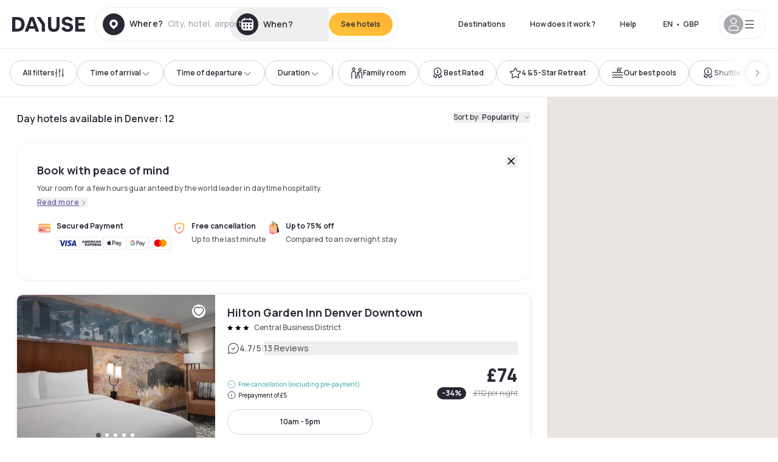

--- FILE ---
content_type: application/javascript; charset=utf-8
request_url: https://www.dayuse.co.uk/_next/static/chunks/6387-fbd96ef75b622978.js?dpl=dpl_8r27SN6g9ahovmYc7fyhmmnfeQaV
body_size: 11484
content:
!function(){try{var e="undefined"!=typeof window?window:"undefined"!=typeof global?global:"undefined"!=typeof self?self:{},t=(new e.Error).stack;t&&(e._sentryDebugIds=e._sentryDebugIds||{},e._sentryDebugIds[t]="bf6c10f6-c739-40b2-8c18-e60c20edf29d",e._sentryDebugIdIdentifier="sentry-dbid-bf6c10f6-c739-40b2-8c18-e60c20edf29d")}catch(e){}}();"use strict";(self.webpackChunk_N_E=self.webpackChunk_N_E||[]).push([[661,6387],{7454:(e,t,a)=>{a.d(t,{A:()=>n});var s=a(37876);a(14232);var l=a(8733),r=a(49995),i=a(32492),o=a(94859);let n=e=>{var t,a;let{hotel:n,onClickReviews:c,linksColor:d,highlights:m}=e;return(0,s.jsx)("div",{className:"js-card-hotel-review",children:(0,s.jsxs)("div",{className:(0,r.A)("flex items-center gap-x-2 mb-2",n.review&&0===n.review.count?"text-transparent":"text-shadow-black-80"),children:[n.review&&n.review.count>=1&&(0,s.jsx)(i.A,{icon:"review",className:"size-5 shrink-0"}),(0,s.jsxs)("span",{className:"body3",children:[(0,s.jsx)("span",{className:"font-semibold",children:null==(t=n.review)?void 0:t.globalAverageRating}),"/5"]})," ",(0,s.jsx)("span",{className:(0,r.A)(n.review&&0===n.review.count?"text-transparent":"text-shadow-black-20"),children:"|"})," ",(0,s.jsx)(o.A,{onClick:c,className:"flex-1 body3 inline-flex items-center",color:d,children:(0,s.jsx)(l.A,{id:"common.reviews",values:{count:null==(a=n.review)?void 0:a.count}})})]})})}},7932:(e,t,a)=>{a.d(t,{A:()=>m});var s=a(67768),l=a(40097),r=a(74359),i=a(56280),o=a(68942),n=a(52506),c=a(99614),d=a(78187);function m(e,t){let a=(0,s.jE)(),{user:m}=(0,n.A)(),{mutate:u}=(0,l.n)({mutationFn:async e=>{let{hotelIds:t}=e;return m.customer?await (0,d.u)().run((0,i.Ccn)({id:m.customer.id,apiToken:btoa("".concat(m.apiToken,":").concat(m.customer.accountId)),data:{hotelIds:t}})):await c.B8(t)},onMutate:async e=>{await a.cancelQueries({queryKey:["favorites",o.np.DAYUSE]}),a.setQueryData(["favorites",o.np.DAYUSE],t=>[...null!=t?t:[],...e.hotelIds])}}),{mutate:p}=(0,l.n)({mutationFn:async e=>{let{hotelId:t}=e;return m.customer?(0,d.u)().run((0,i.L6V)({hotelId:t,apiToken:btoa("".concat(m.apiToken,":").concat(m.customer.accountId))})):c.Fy(t)},onMutate:async e=>{await a.cancelQueries({queryKey:["favorites",o.np.DAYUSE]}),a.setQueryData(["favorites",o.np.DAYUSE],t=>(null!=t?t:[]).filter(t=>t!=e.hotelId))}});return{favorites:(0,r.I)({queryKey:["favorites",o.np.DAYUSE],queryFn:()=>m&&m.customer?(0,d.u)().run((0,i.ey0)({apiToken:btoa("".concat(m.apiToken,":").concat(m.customer.accountId)),params:{limit:null!=t?t:1e3}})).then(e=>{var t;return null==(t=e.hotels)?void 0:t.map(e=>e.id)}):c.qM()}),addFavorite:u,removeFavorite:p}}},14385:(e,t,a)=>{a.d(t,{A:()=>l});var s=a(253);function l(e){let t=arguments.length>1&&void 0!==arguments[1]?arguments[1]:s.Vi,a=Math.pow(10,t);return Math.round((e+Number.EPSILON)*a)/a}},14909:(e,t,a)=>{a.d(t,{_4:()=>m,qV:()=>c,s2:()=>d});var s=a(37876),l=a(14232);let r={hovered:void 0,selected:void 0,selectedIndex:void 0,mode:"default"},i=l.createContext(()=>{}),o=l.createContext(r),n=(e,t)=>{switch(t.type){case"ENTER_CARD":return{...e,hovered:t.id};case"LEAVE_CARD":return{...e,hovered:void 0};case"SELECT_MARKER":var a;return{...e,selected:t.id,selectedIndex:t.index,mode:null!=(a=t.mode)?a:"default"};case"UNSELECT_MARKER":return{...e,selected:void 0,selectedIndex:void 0};case"SET_POI_MARKER":return{...e,poiMarker:t.poiMarker};case"UNSET_POI_MARKER":return{...e,poiMarker:void 0};default:return e}},c=e=>{let{children:t}=e,[a,c]=(0,l.useReducer)(n,r);return(0,s.jsx)(i.Provider,{value:c,children:(0,s.jsx)(o.Provider,{value:a,children:t})})},d=()=>(0,l.useContext)(i),m=()=>(0,l.useContext)(o)},17627:(e,t,a)=>{a.d(t,{A:()=>U});var s=a(37876),l=a(14232),r=a(48230),i=a.n(r),o=a(63415),n=a.n(o),c=a(49995),d=a(8733),m=a(89099),u=a(99913),p=a(66306),h=a(7932),f=a(81681),x=a(52506),b=a(87951),v=a(7454),g=a(69245),y=a(23752),j=a(51858),w=a(50513),k=a(74447),A=a(70735);let E=(0,l.memo)(function(e){let t=(0,m.useRouter)(),{lang:a}=(0,w.uU)(),r=(0,f.A)([f.lg],[!0],!1),{availabilities:i,hotelSlug:o,hotelId:n,maxTimeSlot:c=3}=e,d=(0,l.useCallback)(e=>()=>{if(r){let a=new URLSearchParams;t.query.checkinDate&&a.append("checkinDate",t.query.checkinDate),a.append("timeslot","availabilities-".concat(e.startHour,"-").concat(e.endHour)),window.open("/hotels/".concat(o,"?").concat(a.toString()),"_blank")}else t.push({pathname:"/hotels/".concat(o),query:(0,k.rz)({checkinDate:t.query.checkinDate,timeslot:"availabilities-".concat(e.startHour,"-").concat(e.endHour)})},void 0,{shallow:!1})},[r,t]);return(0,s.jsxs)("div",{className:"relative flex items-stretch",children:[i&&i.filter((e,t)=>t<c).map((e,t)=>{let l=new Date;l.setHours(parseInt(e.startHour.split(":")[0])),l.setMinutes(parseInt(e.startHour.split(":")[1]));let r=new Date;return r.setHours(parseInt(e.endHour.split(":")[0])),r.setMinutes(parseInt(e.endHour.split(":")[1])),(0,s.jsx)("div",{className:"js-search-cardsmall-timeslots-availability relative grow-0 shrink-0 px-1 first:pl-0 last:pr-0",children:(0,s.jsx)("button",{onClick:d(e),className:"flex justify-center items-center text-white bg-shadow-black rounded-full text-button-sm px-3 py-2 md:py-3 md:px-5 active:bg-shadow-black-3 active:border-shadow-black hover:bg-shadow-black disabled:opacity-50 disabled:hover:bg-black disabled:active:bg-black overflow-hidden whitespace-nowrap w-fit bg-opacity-60",children:"".concat((0,A.A)(l,a)," - ").concat((0,A.A)(r,a))})},"availabilities-".concat(n,"-").concat(t))}),i&&i.length>c&&(0,s.jsx)("div",{className:"relative",children:(0,s.jsxs)("button",{onClick:d(i[c]),className:"flex justify-center items-center text-white bg-shadow-black rounded-full text-button-sm px-3 py-2 md:py-3 md:px-5 active:bg-shadow-black-3 active:border-shadow-black hover:bg-shadow-black-3 disabled:opacity-50 disabled:hover:bg-black disabled:active:bg-black overflow-hidden whitespace-nowrap w-fit bg-opacity-60",children:["+",i.length-c]})})]})});var _=a(43432),N=a(48041),F=a.n(N),C=a(67899),D=a.n(C),M=a(47787),I=a(95749),B=a(32492);function U(e){var t,a,r;let{hotel:o,isOnHotelPage:w,index:k,photoMedium:A,forceSmall:N=!1,displayReinsurance:C=!0,categoryType:U=null,categoryName:S=null,categoryOrder:R=null,hasTimeslot:T=!0}=e,[P,O]=(0,l.useState)(),z=(0,f.A)([f.md],["_blank"],"_self"),H=(0,m.useRouter)(),{favorites:G,addFavorite:q,removeFavorite:K}=(0,h.A)(),{user:L}=(0,x.A)(),V=(0,l.useCallback)(()=>{if(p.iF(o,w?"hotel_page":"search_page"),G.data&&G.data.includes(o.id))1===G.data.length&&O(void 0),K({hotelId:o.id});else{let e=G.data&&G.data.length>0;q({hotelIds:[o.id]}),e||(null==L?void 0:L.customer)||O(o.name)}},[G]),W=!!o.pricingInformation&&!!o.pricingInformationWithReduction&&o.pricingInformationWithReduction.minimumOfferPrice.amount<o.pricingInformation.minimumOfferPrice.amount,Z=W?o.pricingInformationWithReduction:o.pricingInformation,Q=(0,l.useMemo)(()=>{let e=F().encode(D()(H.query,["checkinDate"]));return e?"/hotels/".concat(o.slug,"?").concat(e):"/hotels/".concat(o.slug)},[H.query,o.slug]);return(0,s.jsxs)("div",{className:(0,c.A)("js-cardsmall-container relative w-full flex flex-col bg-transparent rounded-10 shadow-100",o.superfilters&&o.superfilters.length>0&&(null==(t=o.superfilters)?void 0:t.includes(I.ZV.id))&&"js-card-new-hotel"),children:[(0,s.jsx)(i(),{href:Q,locale:!1,target:z,rel:"noreferrer",title:o.name,"data-category-type":U,"data-category-name":S,"data-category-order":R,className:(0,c.A)("absolute top-0 right-0 bottom-0 left-0 z-20"),onClick:()=>{p.oO(o,k,w?"product":"search",w?o.name:document.title,location.pathname)}}),(0,s.jsxs)("div",{children:[(0,s.jsx)("div",{children:(0,s.jsx)("div",{className:(0,c.A)("bg-gray-300 rounded-t-10 md:rounded-10",{"h-32":!A,"h-40":A}),children:o.photos&&o.photos.length>0&&(0,s.jsxs)("div",{className:"relative w-full h-full rounded-10",children:[(0,s.jsx)(j.A,{onClick:V,isFavorite:G.data&&G.data.includes(o.id)}),o.isPoolIncluded&&(0,s.jsx)("div",{className:"absolute",style:{left:16,top:16},children:(0,s.jsx)(u.A,{className:"text-blue-sky bg-white",children:(0,s.jsx)(d.A,{id:"common.filter.poolIncluded"})})}),(0,s.jsx)(_.A,{className:"js-cardsmall-photo object-cover w-full h-full rounded-t-10",src:o.photos[0].normal,alt:o.name,width:384,height:160}),T&&o.offerAvailabilities&&o.offerAvailabilities.timeslots&&o.offerAvailabilities.timeslots.length>0&&(0,s.jsx)("div",{className:"absolute bottom-2 left-2 z-30",children:(0,s.jsx)(E,{hotelId:o.id,hotelSlug:o.slug,availabilities:(null==(a=o.offerAvailabilities)?void 0:a.timeslots)||[],maxTimeSlot:N?2:3})})]})})}),(0,s.jsxs)("div",{className:"py-2 px-3 bg-white rounded-b-10",children:[(0,s.jsx)("div",{className:"flex justify-between h-12",children:(0,s.jsxs)("div",{className:"overflow-hidden",children:[(0,s.jsx)("h2",{className:"js-cardsmall-hotelname mr-5 truncate title4",children:(0,s.jsx)(i(),{href:Q,locale:!1,target:z,rel:"noreferrer",title:o.name,"data-category-type":U,"data-category-name":S,"data-category-order":R,children:o.name})}),(0,s.jsxs)("div",{className:"js-cardsmall-hotel-subtitle-container flex items-center",children:[(0,s.jsx)("div",{className:"flex mr-2",children:n()(o.starRating).map(e=>(0,s.jsx)(B.A,{icon:"solid-star",className:"js-cardsmall-stars size-[10px] mr-0.5"},"star-".concat(e)))}),o.city&&(0,s.jsx)("div",{className:"js-cardsmall-city caption-md whitespace-nowrap overflow-hidden mr-2 text-shadow-black-80",children:o.city}),!w&&(0,s.jsx)(M.A,{hotelPosition:{lat:o.position.lat,lng:o.position.lon}})]})]})}),(0,s.jsxs)("div",{className:"h-6",children:[o.superfilters&&o.superfilters.length>0&&o.superfilters.includes(I.ZV.id)&&(0,s.jsx)(u.A,{size:"small",className:"js-search-map-tag-new-hotel hidden text-white bg-orange-juice w-fit",children:(0,s.jsx)(d.A,{id:"hotel-new.hotel.badge"})}),Number(null==(r=o.review)?void 0:r.count)>=2&&(0,s.jsx)(v.A,{hotel:o,linksColor:"black"})]}),(0,s.jsx)("div",{className:"js-abtest-hotel-pricing-a",children:o.pricingInformation&&(0,s.jsx)(g.A,{context:"cardsmall",searchContextPrepaymentType:o.searchContextPrepaymentType,maximumBookingFees:o.pricingInformation.maximumBookingFees,minimumOfferPrice:o.pricingInformation.minimumOfferPrice,comparativePrice:o.pricingInformation.comparativePrice,discountPercentage:o.pricingInformation.discountPercentage,displayOfferPrice:o.pricingInformation.displayOfferPrice,showPricesWithoutBookingFees:o.showPricesWithoutBookingFees,minimumPriceWithoutBookingFees:o.pricingInformation.minimumOfferPriceWithoutBookingFees,displayReinsurance:C,hotelEquipments:o.hotelEquipments,assetEquipment:o.assetEquipments,beddings:o.beddings})}),(0,s.jsx)("div",{className:"js-abtest-hotel-pricing-b hidden",children:Z&&(0,s.jsx)(y.A,{context:"cardsmall",searchContextPrepaymentType:o.searchContextPrepaymentType,maximumBookingFees:Z.maximumBookingFees,minimumOfferPrice:Z.minimumOfferPrice,comparativePrice:Z.comparativePrice,discountPercentage:Z.discountPercentage,displayOfferPrice:!0,hasReduction:W,displayReinsurance:C,displayPicto:!0})})]})]}),P&&(0,s.jsx)(b.A,{hotelName:P,hotelSlug:"/hotels/".concat(o.slug).concat(H.query.checkinDate?"?checkinDate=".concat(H.query.checkinDate):""),show:!!(P&&""!==P),onClose:()=>O(void 0)})]})}},23752:(e,t,a)=>{a.d(t,{A:()=>d});var s=a(37876);a(14232);var l=a(8733),r=a(49995),i=a(46608),o=a(61999),n=a(32492);let c=e=>{let{children:t,className:a,icon:l="circle-check",...i}=e;return(0,s.jsxs)("span",{className:(0,r.A)("caption-sm flex items-center",a),...i,children:[(0,s.jsx)(n.A,{icon:l,className:"size-[14px]"}),(0,s.jsx)("span",{className:"ml-1",children:t})]})};function d(e){let{hasReduction:t=!1,displayReinsurance:a,context:n,searchContextPrepaymentType:d,maximumBookingFees:m,displayOfferPrice:u,minimumOfferPrice:p,discountPercentage:h,comparativePrice:f,displayPicto:x}=e;return(0,s.jsxs)("div",{className:(0,r.A)("flex justify-between items-end h-16",!a&&!x&&"flex-row-reverse"),children:[a&&(0,s.jsx)("div",{className:"js-search-".concat(n,"-reassurance space-y-1"),children:"full"!==d&&(0,s.jsxs)(s.Fragment,{children:[(0,s.jsxs)(c,{className:"js-search-".concat(n,"-reassurance-without-prepayment text-smart-blue"),children:["none"!==d&&(0,s.jsx)(l.A,{id:"common.freeCancellation.withoutPrepayment"}),"none"===d&&!t&&(0,s.jsx)(l.A,{id:"common.freeCancellation.full"}),"none"===d&&t&&(0,s.jsx)(l.A,{id:"common.reinsurance.freeCancellationAvailable"})]}),"none"===d&&!t&&(0,s.jsx)(c,{className:"js-search-".concat(n,"-reassurance-need-prepayment text-smart-blue"),children:(0,s.jsx)(l.A,{id:"common.no.online.payment"})}),"none"!==d&&(0,s.jsx)(c,{className:"js-search-".concat(n,"-reassurance-prepayment-with-amount text-shadow-black"),icon:"circle-info",children:(0,s.jsx)(l.A,{id:"search.card.prepayment.with.amount",values:{formattedPrice:(0,s.jsx)(o.v,{price:m,noFraction:!0})}})})]})}),u&&(0,s.jsxs)("div",{className:"js-search-".concat(n,"-pricing-information text-shadow-black"),children:[(0,s.jsxs)("div",{className:"js-search-".concat(n,"-pricing-information-dayuse mb-1 md:mb-2 text-right font-extrabold text-3xl/6"),children:[(0,s.jsx)("span",{className:"text-xs mr-1",children:(0,s.jsx)(l.A,{id:"common.from.price"})}),(0,s.jsx)(o.v,{price:p,noFraction:!0})]}),h>0&&(0,s.jsxs)("div",{className:"flex items-center justify-end",children:[(0,s.jsx)(i.A,{className:"js-search-".concat(n,"-pricing-information-discount-percentage"),discount:h}),(0,s.jsx)("div",{className:"font-light ml-3 text-xs line-through decoration-shadow-black-60",children:(0,s.jsxs)("span",{className:"js-search-".concat(n,"-pricing-information-comparative-price text-shadow-black-60"),children:[(0,s.jsx)(o.v,{price:f,noFraction:!0})," ",(0,s.jsx)(l.A,{id:"common.at.night"})]})})]})]})]})}},28027:(e,t,a)=>{a.d(t,{A:()=>i});var s=a(37876),l=a(14232),r=a(49995);let i=l.forwardRef(function(e,t){let{as:a="button",children:l,className:i,isOnlyIcon:o=!1,size:n="medium",...c}=e;return(0,s.jsx)(a,{ref:t,className:(0,r.A)("flex justify-center select-none items-center text-shadow-black shadow-100 bg-white","active:bg-shadow-black-3 active:border-shadow-black hover:bg-shadow-black-3","disabled:opacity-50 disabled:hover:bg-white disabled:active:bg-white","small"===n?"rounded-full text-button-sm":"rounded-full text-button-lg",!o&&"small"===n&&"py-3 px-5",!o&&"small"!==n&&"h-[52px] px-7",o&&"small"===n&&"h-9 w-9",o&&"small"!==n&&"h-[52px] w-[52px]",i),...c,children:l})})},28638:(e,t,a)=>{a.d(t,{A:()=>c});var s=a(67768),l=a(40097),r=a(74359),i=a(14385);let o={enableHighAccuracy:!0,timeout:5e3,maximumAge:0},n=async e=>new Promise((t,a)=>navigator.geolocation.getCurrentPosition(t,a,e));function c(){let e=(0,s.jE)(),t=(0,l.n)({mutationFn:()=>n(o).then(e=>({lng:(0,i.A)(e.coords.longitude),lat:(0,i.A)(e.coords.latitude),accuracy:e.coords.accuracy})),onSuccess:t=>{e.setQueryData(["geoloc"],e=>t)}});return{geoloc:(0,r.I)({queryKey:["geoloc"],queryFn:()=>{var t;return Promise.resolve(null!=(t=e.getQueryData(["geoloc"]))?t:null)}}),mutation:t}}},31229:(e,t,a)=>{a.d(t,{A:()=>i});var s=a(37876),l=a(14232),r=a(49995);let i=l.forwardRef(function(e,t){let{as:a="button",children:l,className:i,isOnlyIcon:o=!1,size:n,...c}=e;return(0,s.jsx)(a,{ref:t,className:(0,r.A)("flex justify-center select-none items-center text-shadow-black bg-white cursor-pointer","active:text-purple-dawn  hover:text-purple-dawn","disabled:opacity-50 disabled:hover:text-shadow-black disabled:active:text-shadow-black","small"===n?"rounded-full text-button-sm":"rounded-full text-button-lg",!o&&"small"===n&&"py-3 px-5",!o&&"small"!==n&&"h-[52px] px-7",o&&"small"===n&&"h-9 w-9",o&&"small"!==n&&"h-[52px] w-[52px]",i),...c,children:l})})},46608:(e,t,a)=>{a.d(t,{A:()=>r});var s=a(37876);a(14232);var l=a(49995);function r(e){let{discount:t,className:a,...r}=e;return(0,s.jsxs)("span",{className:(0,l.A)("justify-center items-center rounded-full bg-shadow-black text-xs leading-[8px] font-bold py-[6px] px-2 text-white",a),...r,children:["-",t,"%"]})}},46877:(e,t,a)=>{a.d(t,{A:()=>A});var s,l,r,i,o,n,c,d,m,u,p,h,f,x,b,v,g,y,j,w=a(14232);function k(){return(k=Object.assign?Object.assign.bind():function(e){for(var t=1;t<arguments.length;t++){var a=arguments[t];for(var s in a)({}).hasOwnProperty.call(a,s)&&(e[s]=a[s])}return e}).apply(null,arguments)}let A=function(e){return w.createElement("svg",k({xmlns:"http://www.w3.org/2000/svg",fill:"none",viewBox:"0 0 331 340"},e),s||(s=w.createElement("g",{filter:"url(#favorite_svg__a)"},w.createElement("path",{fill:"#fff",fillRule:"evenodd",d:"M256.23 94.57c-2.7-.64-5.7.01-7.63 1.98a26.42 26.42 0 0 1-18.88 8.02 26.42 26.42 0 0 1-18.88-8.02c-1.94-1.97-4.94-2.62-7.63-1.98a17.3 17.3 0 0 1-3.99.46c-10.01 0-18.13-8.54-18.13-19.08s8.12-19.08 18.13-19.08c1.37 0 2.7.16 3.99.46 2.69.64 5.69-.01 7.63-1.98a26.42 26.42 0 0 1 18.88-8.02c7.33 0 13.99 3.05 18.88 8.02 1.94 1.97 4.94 2.62 7.63 1.98a17.3 17.3 0 0 1 3.98-.46c10.02 0 18.14 8.54 18.14 19.08s-8.12 19.08-18.14 19.08c-1.37 0-2.7-.16-3.98-.46",clipRule:"evenodd"}))),l||(l=w.createElement("path",{fill:"url(#favorite_svg__b)",d:"M225.98 263.07h174.69v200.9h-174.7z",transform:"rotate(-180 225.98 263.07)"})),r||(r=w.createElement("path",{fill:"url(#favorite_svg__c)",d:"M62.3 73.18h174.68v200.9H62.3z"})),i||(i=w.createElement("path",{fill:"#000",fillOpacity:.9,d:"M62.3 73.18h174.68v200.9H62.3z"})),o||(o=w.createElement("g",{filter:"url(#favorite_svg__d)"},w.createElement("path",{fill:"#fff",d:"M73.3 84.19H248v200.9H73.3z"}))),n||(n=w.createElement("path",{fill:"#000",d:"M289.08 196.16a11 11 0 0 0 10.76 10.77h.24-.17.17-.24a11 11 0 0 0-10.76 10.64v.36-.25.25-.36a11 11 0 0 0-10.8-10.64h-.2.14-.13.19a11 11 0 0 0 10.8-10.77v-.23.16-.16zM15 124.62a11 11 0 0 0 10.76 10.76H26h-.17.17-.24A11 11 0 0 0 15 146.03v.35-.25.25-.35a11 11 0 0 0-10.8-10.65H4h.14-.13.19A11 11 0 0 0 15 124.62v-.24.17-.16zM191.12.24A11 11 0 0 0 201.88 11h.23-.16.16-.23a11 11 0 0 0-10.76 10.64V22v-.25.25-.36A11 11 0 0 0 180.31 11h-.2.2A11 11 0 0 0 191.11.24V0v.17V0v.23Z"})),c||(c=w.createElement("path",{fill:"#59A569",d:"M83.87 94.76h153.09v153.55H83.87z"})),d||(d=w.createElement("path",{fill:"#000",fillOpacity:.2,d:"M83.87 94.76h153.09v153.55H83.87z"})),m||(m=w.createElement("path",{fill:"url(#favorite_svg__e)",d:"M83.87 95.22h153.09v153.09H83.87z"})),u||(u=w.createElement("path",{fill:"#fff",d:"M107.47 118.88h105.67v105.67H107.47z"})),p||(p=w.createElement("path",{fill:"url(#favorite_svg__f)",d:"M83.87 95.22h153.09l-23.73 23.45H107.76z"})),h||(h=w.createElement("path",{fill:"url(#favorite_svg__g)",d:"M237.35 248.76h-153l23.72-24.21h105.4z"})),f||(f=w.createElement("circle",{cx:160.85,cy:171.16,r:41.28,fill:"url(#favorite_svg__h)"})),x||(x=w.createElement("path",{fill:"#fff",fillRule:"evenodd",d:"M160.4 157.73a12.05 12.05 0 0 1 17.24 0 12.53 12.53 0 0 1 0 17.52l-15.06 15.31a3.18 3.18 0 0 1-4.56 0l-15.06-15.3a12.54 12.54 0 0 1 0-17.53 12.05 12.05 0 0 1 17.24 0l.1.11z",clipRule:"evenodd"})),b||(b=w.createElement("g",{filter:"url(#favorite_svg__i)"},w.createElement("path",{fill:"#fff",fillRule:"evenodd",d:"M78.38 228.5c-3.52-.46-7.35.35-10.05 2.64a25.87 25.87 0 0 1-16.8 6.17 25.87 25.87 0 0 1-16.8-6.17c-2.7-2.29-6.53-3.1-10.04-2.64a17.31 17.31 0 1 1 0-34.33c3.51.46 7.34-.35 10.04-2.64a25.86 25.86 0 0 1 16.8-6.16 25.86 25.86 0 0 1 16.8 6.16c2.7 2.3 6.53 3.1 10.05 2.64a17 17 0 0 1 2.27-.15 17.31 17.31 0 1 1-2.28 34.48Z",clipRule:"evenodd"}))),v||(v=w.createElement("path",{stroke:"#FFC1AD",strokeLinecap:"round",strokeWidth:14.56,d:"m184.35 189.75 26.45 26.4m-1.05-20.94 26.45 26.4m-16.16-36.7 26.45 26.4"})),g||(g=w.createElement("path",{stroke:"url(#favorite_svg__j)",strokeWidth:47.33,d:"M220.57 205.5s47.6 50.97 23.39 84.54"})),y||(y=w.createElement("g",{filter:"url(#favorite_svg__k)"},w.createElement("path",{fill:"#fff",fillRule:"evenodd",d:"M277.3 307.3a9.86 9.86 0 0 0-9.7 2.43 43.58 43.58 0 0 1-31.35 13.25 43.58 43.58 0 0 1-31.35-13.26 9.86 9.86 0 0 0-9.7-2.41 29.2 29.2 0 0 1-7.96 1.1 29.14 29.14 0 1 1 7.96-57.19c3.4.97 7.23.13 9.7-2.41a43.58 43.58 0 0 1 31.35-13.26c12.3 0 23.41 5.08 31.35 13.26a9.86 9.86 0 0 0 9.7 2.41 29.2 29.2 0 0 1 7.96-1.1 29.14 29.14 0 1 1-7.95 57.19Z",clipRule:"evenodd"}))),j||(j=w.createElement("defs",null,w.createElement("linearGradient",{id:"favorite_svg__b",x1:225.98,x2:400.67,y1:363.52,y2:363.52,gradientUnits:"userSpaceOnUse"},w.createElement("stop",{stopColor:"#FEB900"}),w.createElement("stop",{offset:.33,stopColor:"#FD7030"}),w.createElement("stop",{offset:.67,stopColor:"#FDAA9A"}),w.createElement("stop",{offset:1,stopColor:"#B7D5D5"})),w.createElement("linearGradient",{id:"favorite_svg__c",x1:62.29,x2:236.98,y1:173.63,y2:173.63,gradientUnits:"userSpaceOnUse"},w.createElement("stop",{stopColor:"#FEB900"}),w.createElement("stop",{offset:.33,stopColor:"#FD7030"}),w.createElement("stop",{offset:.67,stopColor:"#FDAA9A"}),w.createElement("stop",{offset:1,stopColor:"#B7D5D5"})),w.createElement("linearGradient",{id:"favorite_svg__e",x1:83.87,x2:160.3,y1:171.6,y2:79.8,gradientUnits:"userSpaceOnUse"},w.createElement("stop",{stopColor:"#F55F30"}),w.createElement("stop",{offset:.66,stopColor:"#FF9A9A"}),w.createElement("stop",{offset:1,stopColor:"#FFC93D"})),w.createElement("linearGradient",{id:"favorite_svg__f",x1:83.87,x2:497.67,y1:106.94,y2:74.3,gradientUnits:"userSpaceOnUse"},w.createElement("stop",{stopColor:"#564256"}),w.createElement("stop",{offset:.3,stopColor:"#FC5E57"}),w.createElement("stop",{offset:.49,stopColor:"#FF8E7C"}),w.createElement("stop",{offset:.77,stopColor:"#CBD0E3"}),w.createElement("stop",{offset:1,stopColor:"#E1E7FF"})),w.createElement("linearGradient",{id:"favorite_svg__g",x1:237.35,x2:109.12,y1:236.65,y2:214.64,gradientUnits:"userSpaceOnUse"},w.createElement("stop",{stopColor:"#FF8E7C"}),w.createElement("stop",{offset:.57,stopColor:"#CBD0E3"}),w.createElement("stop",{offset:1,stopColor:"#E1E7FF"})),w.createElement("linearGradient",{id:"favorite_svg__h",x1:119.44,x2:245.77,y1:204.79,y2:84.29,gradientUnits:"userSpaceOnUse"},w.createElement("stop",{stopColor:"#564256"}),w.createElement("stop",{offset:.23,stopColor:"#FC5E57"}),w.createElement("stop",{offset:.49,stopColor:"#FF8E7C"}),w.createElement("stop",{offset:.77,stopColor:"#CBD0E3"}),w.createElement("stop",{offset:1,stopColor:"#E1E7FF"})),w.createElement("linearGradient",{id:"favorite_svg__j",x1:216.2,x2:274.03,y1:200.52,y2:422.34,gradientUnits:"userSpaceOnUse"},w.createElement("stop",{stopColor:"#9A99C1"}),w.createElement("stop",{offset:.23,stopColor:"#756090"}),w.createElement("stop",{offset:.49,stopColor:"#815193"}),w.createElement("stop",{offset:.77,stopColor:"#CBD0E3"}),w.createElement("stop",{offset:1,stopColor:"#E1E7FF"})),w.createElement("filter",{id:"favorite_svg__a",width:130.28,height:90.26,x:164.58,y:30.82,colorInterpolationFilters:"sRGB",filterUnits:"userSpaceOnUse"},w.createElement("feFlood",{floodOpacity:0,result:"BackgroundImageFix"}),w.createElement("feColorMatrix",{in:"SourceAlpha",result:"hardAlpha",values:"0 0 0 0 0 0 0 0 0 0 0 0 0 0 0 0 0 0 127 0"}),w.createElement("feOffset",null),w.createElement("feGaussianBlur",{stdDeviation:8.26}),w.createElement("feComposite",{in2:"hardAlpha",operator:"out"}),w.createElement("feColorMatrix",{values:"0 0 0 0 0 0 0 0 0 0 0 0 0 0 0 0 0 0 0.12 0"}),w.createElement("feBlend",{in2:"BackgroundImageFix",result:"effect1_dropShadow_125_3198"}),w.createElement("feBlend",{in:"SourceGraphic",in2:"effect1_dropShadow_125_3198",result:"shape"})),w.createElement("filter",{id:"favorite_svg__d",width:207.72,height:233.92,x:56.79,y:67.68,colorInterpolationFilters:"sRGB",filterUnits:"userSpaceOnUse"},w.createElement("feFlood",{floodOpacity:0,result:"BackgroundImageFix"}),w.createElement("feColorMatrix",{in:"SourceAlpha",result:"hardAlpha",values:"0 0 0 0 0 0 0 0 0 0 0 0 0 0 0 0 0 0 127 0"}),w.createElement("feOffset",null),w.createElement("feGaussianBlur",{stdDeviation:8.26}),w.createElement("feComposite",{in2:"hardAlpha",operator:"out"}),w.createElement("feColorMatrix",{values:"0 0 0 0 0 0 0 0 0 0 0 0 0 0 0 0 0 0 0.12 0"}),w.createElement("feBlend",{in2:"BackgroundImageFix",result:"effect1_dropShadow_125_3198"}),w.createElement("feBlend",{in:"SourceGraphic",in2:"effect1_dropShadow_125_3198",result:"shape"})),w.createElement("filter",{id:"favorite_svg__i",width:102.05,height:61.13,x:.5,y:180.77,colorInterpolationFilters:"sRGB",filterUnits:"userSpaceOnUse"},w.createElement("feFlood",{floodOpacity:0,result:"BackgroundImageFix"}),w.createElement("feColorMatrix",{in:"SourceAlpha",result:"hardAlpha",values:"0 0 0 0 0 0 0 0 0 0 0 0 0 0 0 0 0 0 127 0"}),w.createElement("feOffset",null),w.createElement("feGaussianBlur",{stdDeviation:2.3}),w.createElement("feComposite",{in2:"hardAlpha",operator:"out"}),w.createElement("feColorMatrix",{values:"0 0 0 0 0 0 0 0 0 0 0 0 0 0 0 0 0 0 0.1 0"}),w.createElement("feBlend",{in2:"BackgroundImageFix",result:"effect1_dropShadow_125_3198"}),w.createElement("feBlend",{in:"SourceGraphic",in2:"effect1_dropShadow_125_3198",result:"shape"})),w.createElement("filter",{id:"favorite_svg__k",width:189.32,height:120.45,x:141.59,y:219.04,colorInterpolationFilters:"sRGB",filterUnits:"userSpaceOnUse"},w.createElement("feFlood",{floodOpacity:0,result:"BackgroundImageFix"}),w.createElement("feColorMatrix",{in:"SourceAlpha",result:"hardAlpha",values:"0 0 0 0 0 0 0 0 0 0 0 0 0 0 0 0 0 0 127 0"}),w.createElement("feOffset",null),w.createElement("feGaussianBlur",{stdDeviation:8.26}),w.createElement("feComposite",{in2:"hardAlpha",operator:"out"}),w.createElement("feColorMatrix",{values:"0 0 0 0 0 0 0 0 0 0 0 0 0 0 0 0 0 0 0.12 0"}),w.createElement("feBlend",{in2:"BackgroundImageFix",result:"effect1_dropShadow_125_3198"}),w.createElement("feBlend",{in:"SourceGraphic",in2:"effect1_dropShadow_125_3198",result:"shape"})))))}},47787:(e,t,a)=>{a.d(t,{A:()=>m});var s=a(37876),l=a(32492),r=a(12803),i=a(8157),o=a(14909),n=a(55198),c=a(28638),d=a(8733);function m(e){let{hotelPosition:t}=e,a=(0,o._4)(),{geoloc:m}=(0,c.A)(),u=(0,n.S)();return(0,s.jsxs)(s.Fragment,{children:[m.data&&(0,s.jsxs)(s.Fragment,{children:[(0,s.jsx)("span",{className:"text-shadow-black-20",children:"|"}),(0,s.jsxs)("span",{className:"js-search-cardhotel-distance flex items-center m-1 caption-md text-shadow-black-80",children:[(0,s.jsx)(l.A,{icon:"localisation",className:"size-3 shrink-0 text-shadow-black mr-1"}),(0,s.jsx)("span",{children:(0,s.jsx)(d.A,{id:"search.hotel-card-distance-around-me",values:{distance:(0,r.Fw)((0,i.A)([m.data.lng,m.data.lat],[t.lng,t.lat],{units:"meters"}),u.locale.split("-")[1])}})})]})]}),!m.data&&a.poiMarker&&(0,s.jsxs)(s.Fragment,{children:[(0,s.jsx)("span",{className:"text-shadow-black-20",children:"|"}),(0,s.jsxs)("span",{className:"js-search-cardhotel-distance flex items-center m-1 caption-md text-shadow-black-80",children:[(0,s.jsx)(l.A,{icon:"localisation",className:"size-3 shrink-0 text-shadow-black mr-1"}),(0,s.jsxs)("span",{className:"line-clamp-1",children:["address"===a.poiMarker.poiType&&(0,s.jsx)(d.A,{id:"search.hotel-card-distance-address",values:{distance:(0,r.Fw)((0,i.A)([a.poiMarker.position.lng,a.poiMarker.position.lat],[t.lng,t.lat],{units:"meters"}),u.locale.split("-")[1])}}),("trainstation"===a.poiMarker.poiType||"subway"===a.poiMarker.poiType||"airport"===a.poiMarker.poiType)&&(0,s.jsx)(d.A,{id:"search.hotel-card-distance-station",values:{distance:(0,r.Fw)((0,i.A)([a.poiMarker.position.lng,a.poiMarker.position.lat],[t.lng,t.lat],{units:"meters"}),u.locale.split("-")[1]),name:a.poiMarker.name}})]})]})]})]})}},50661:(e,t,a)=>{a.r(t),a.d(t,{default:()=>m});var s=a(37876),l=a(33560),r=a(20477),i=a(31229),o=a(14232),n=a(8733),c=a(49995),d=a(32492);function m(e){let{id:t,show:a,onClose:m,children:u,header:p,fullscreenMobile:h=!0,iconId:f="cross",wordingToClose:x="common.close"}=e;return(0,s.jsx)(l.e,{appear:!0,show:a,as:o.Fragment,children:(0,s.jsxs)(r.lG,{as:"div",id:t,className:"relative z-50",onClose:m,children:[(0,s.jsx)(l._,{as:o.Fragment,enter:"ease-out duration-300",enterFrom:"opacity-0",enterTo:"opacity-100",leave:"ease-in duration-200",leaveFrom:"opacity-100",leaveTo:"opacity-0",children:(0,s.jsx)("div",{className:"fixed inset-0 bg-shadow-black bg-opacity-60"})}),(0,s.jsx)("div",{className:(0,c.A)("fixed inset-0",!h&&"flex"),children:(0,s.jsx)("div",{className:(0,c.A)("flex md:h-screen md:items-center justify-center md:p-12 text-center rounded-lg",h?"h-full":"h-fit my-auto w-full"),children:(0,s.jsx)(l._,{as:o.Fragment,enter:"ease-out duration-300",enterFrom:"opacity-0 scale-95",enterTo:"opacity-100 scale-100",leave:"ease-in duration-200",leaveFrom:"opacity-100 scale-100",leaveTo:"opacity-0 scale-95",children:(0,s.jsxs)(r.Lj,{className:(0,c.A)("w-full h-full overflow-hidden max-w-3xl transform md:rounded-2xl bg-white text-left align-middle shadow-xl transition-all flex flex-col",!h&&"m-5 pb-3 md:m-0 md:rounded-0"),children:[(0,s.jsxs)("div",{className:"px-5 md:px-8 h-14 md:h-20 flex items-center justify-between",children:[(0,s.jsx)("div",{children:(0,s.jsxs)(i.A,{type:"button",className:"-ml-6",onClick:m,children:[(0,s.jsx)(d.A,{icon:f,className:"size-5 mr-2"}),(0,s.jsx)(n.A,{id:x})]})}),!!p&&p()]}),(0,s.jsx)("div",{className:"px-5 md:px-8 md:pb-8 overflow-y-auto flex-1",children:u})]})})})})]})})}},51858:(e,t,a)=>{a.d(t,{A:()=>o});var s=a(37876),l=a(14232),r=a(49995),i=a(32492);let o=(0,l.memo)(function(e){let{onClick:t,isFavorite:a,iconLeft:l}=e;return(0,s.jsx)("button",{onClick:t,className:(0,r.A)("js-button-favorite z-20 absolute top-0 h-[22px] w-[22px] flex justify-center items-center rounded-full bg-white m-4 focus:outline-none",{"right-0":!l,"left-0":l}),children:a?(0,s.jsx)(i.A,{icon:"solid-heart",className:"size-[18px] text-watermeloon mx-auto"}):(0,s.jsx)(i.A,{icon:"heart",className:"size-[18px] mx-auto"})})})},61999:(e,t,a)=>{a.d(t,{u:()=>o,v:()=>i});var s=a(37876);a(14232);var l=a(35967);let r={EUR:"symbol",CHF:"symbol",GBP:"symbol",USD:"symbol",CAD:"symbol",BRL:"symbol",AED:"symbol",SGD:"symbol",AUD:"code",ZAR:"symbol",HKD:"symbol",RUB:"symbol",CZK:"symbol",SAR:"symbol",QAR:"symbol",OMR:"symbol",BHD:"symbol",TWD:"symbol",KRW:"symbol",JPY:"symbol",SEK:"symbol",THB:"symbol",NZD:"symbol"};function i(e){let{price:t,noFraction:a}=e,i=t.amount/t.subunitDivisor,{currency:o}=t,n=!a&&i%1!=0;return(0,s.jsx)(l.Gr,{value:i,style:"currency",currency:o,currencyDisplay:r[t.currency],maximumFractionDigits:2*!!n,minimumFractionDigits:2*!!n})}function o(e,t,a){let s=t.amount/t.subunitDivisor,{currency:l}=t,i=!a&&s%1!=0;return e.formatNumber(s,{style:"currency",currency:l,currencyDisplay:r[l],maximumFractionDigits:2*!!i,minimumFractionDigits:2*!!i})}},69245:(e,t,a)=>{a.d(t,{A:()=>x});var s=a(37876);a(14232);var l=a(8733),r=a(49995),i=a(46608),o=a(61999),n=a(32492),c=a(51390);function d(e){let{className:t,...a}=e;return(0,s.jsxs)("div",{...a,className:(0,c.cn)("caption-md text-smart-blue-120 flex items-center gap-1",t),children:[(0,s.jsx)(n.A,{icon:"shield-check",className:"w-[14px] h-[14px] shrink-0"}),(0,s.jsx)(l.A,{id:"hotel-card.label-free-cancellation"})]})}function m(e){let{className:t,...a}=e;return(0,s.jsxs)("div",{...a,className:(0,c.cn)("caption-md text-smart-blue-120 flex items-center gap-1",t),children:[(0,s.jsx)(n.A,{icon:"hotel",className:"w-[14px] h-[14px] shrink-0"}),(0,s.jsx)(l.A,{id:"hotel-card.label-pay-at-the-hotel"})]})}function u(e){let{price:t,className:a,...r}=e;return(0,s.jsxs)("div",{...r,className:(0,c.cn)("caption-md text-shadow-black-80 flex items-center gap-1",a),children:[(0,s.jsx)(n.A,{icon:"credit-card",className:"w-[14px] h-[14px] shrink-0"}),(0,s.jsx)(l.A,{id:"hotel-card.label-prepayment",values:{price:(0,s.jsx)(o.v,{price:t,noFraction:!0})}})]})}function p(e){let{className:t,...a}=e;return(0,s.jsxs)("div",{...a,className:(0,c.cn)("caption-md text-shadow-black-80 flex items-center gap-1",t),children:[(0,s.jsx)(n.A,{icon:"circle-info",className:"w-[14px] h-[14px] shrink-0"}),(0,s.jsx)(l.A,{id:"hotel-card.label-non-refundable"})]})}function h(e){let{className:t,...a}=e;return(0,s.jsxs)("div",{...a,className:(0,c.cn)("caption-md text-shadow-black-80 flex items-center gap-1",t),children:[(0,s.jsx)(n.A,{icon:"credit-card",className:"w-[14px] h-[14px] shrink-0"}),(0,s.jsx)(l.A,{id:"hotel.dayuse.reassurance.payOnline"})]})}let f=e=>{let{children:t,className:a,icon:l="circle-check",...i}=e;return(0,s.jsxs)("span",{className:(0,r.A)("caption-sm flex items-center",a),...i,children:[(0,s.jsx)(n.A,{icon:l,className:"size-[14px]"}),(0,s.jsx)("span",{className:"ml-1",children:t})]})};function x(e){let{displayReinsurance:t,context:a,searchContextPrepaymentType:n,maximumBookingFees:c,displayOfferPrice:x,showPricesWithoutBookingFees:b,minimumPriceWithoutBookingFees:v,minimumOfferPrice:g,discountPercentage:y,comparativePrice:j}=e;return(0,s.jsxs)("div",{className:(0,r.A)("flex justify-between items-end h-16",!t&&"flex-row-reverse"),children:[t&&(0,s.jsx)("div",{"data-abtest-reassurance":"a",className:"js-search-".concat(a,"-reassurance js-hotel-picto-a space-y-1 data-[abtest-reassurance=b]:hidden"),children:"full"!==n?(0,s.jsxs)(s.Fragment,{children:[(0,s.jsx)(f,{className:"js-search-".concat(a,"-reassurance-without-prepayment text-smart-blue"),children:"none"!==n?(0,s.jsx)(l.A,{id:"common.freeCancellation.withoutPrepayment"}):(0,s.jsx)(l.A,{id:"common.freeCancellation.full"})}),"none"===n?(0,s.jsx)(f,{className:"js-search-".concat(a,"-reassurance-need-prepayment text-smart-blue"),children:(0,s.jsx)(l.A,{id:"common.no.online.payment"})}):(0,s.jsx)(f,{className:"js-search-".concat(a,"-reassurance-prepayment-with-amount text-shadow-black"),icon:"circle-info",children:(0,s.jsx)(l.A,{id:"search.card.prepayment.with.amount",values:{formattedPrice:(0,s.jsx)(o.v,{price:c,noFraction:!0})}})})]}):(0,s.jsxs)(s.Fragment,{children:[(0,s.jsx)(f,{icon:"circle-info",className:"text-shadow-black-80",children:(0,s.jsx)(l.A,{id:"hotel.offerCard.reassurance.nonRefundable"})}),(0,s.jsx)(f,{icon:"circle-info",className:"text-shadow-black-80",children:(0,s.jsx)(l.A,{id:"hotel.dayuse.reassurance.payOnline"})})]})}),t&&(0,s.jsxs)("div",{"data-abtest-reassurance":"a",className:"js-search-".concat(a,"-reassurance js-hotel-picto-a space-y-1 data-[abtest-reassurance=a]:hidden"),children:["full"!==n&&(0,s.jsxs)(s.Fragment,{children:[(0,s.jsx)(d,{}),"none"===n&&(0,s.jsx)(m,{}),"none"!==n&&(0,s.jsx)(u,{price:c})]}),"full"===n&&(0,s.jsxs)(s.Fragment,{children:[(0,s.jsx)(p,{}),(0,s.jsx)(h,{})]})]}),x&&(0,s.jsxs)("div",{className:"js-search-".concat(a,"-pricing-information text-shadow-black flex-1"),children:[(0,s.jsx)("div",{className:"js-search-".concat(a,"-pricing-information-dayuse mb-1 md:mb-2 text-right font-extrabold text-3xl/6"),children:(0,s.jsx)(o.v,{price:b?v:g,noFraction:!0})}),y>20&&(0,s.jsxs)("div",{className:"flex items-center justify-end",children:[(0,s.jsx)(i.A,{className:"js-search-".concat(a,"-pricing-information-discount-percentage"),discount:y}),(0,s.jsx)("div",{className:"font-light ml-3 text-xs line-through decoration-shadow-black-60",children:(0,s.jsxs)("span",{className:"js-search-".concat(a,"-pricing-information-comparative-price text-shadow-black-60"),children:[(0,s.jsx)(o.v,{price:j,noFraction:!0})," ",(0,s.jsx)(l.A,{id:"common.at.night"})]})})]})]})]})}},70735:(e,t,a)=>{a.d(t,{A:()=>l});var s=a(43546);function l(e,t){if("zh-HK"===t||"zh-SG"===t)return(0,s.E)({locale:"fr",defaultLocale:"fr"}).formatTime(e);if("en"===t){let t=(0,s.E)({locale:"en",defaultLocale:"en"}).formatTime(e);return(t=(t=(t=t.replace(/:00( | )AM/,"am")).replace(/:00( | )PM/,"pm")).replace(/:30( | )PM/,":30pm")).replace(/:30( | )AM/,":30am")}let a=(0,s.E)({locale:"fr",defaultLocale:"fr"}).formatTime(e);return(a=a.replace(":30","h30")).replace(":00","h")}},78701:(e,t,a)=>{a.d(t,{A:()=>i});var s=a(37876),l=a(14232),r=a(77346);let i=(0,l.forwardRef)(function(e,t){let{onClose:a,wrapperRef:l,children:i,...o}=e;return(0,r.W)(l,()=>{a&&a()}),(0,s.jsx)("div",{ref:t,...o,children:i})})},87951:(e,t,a)=>{a.d(t,{A:()=>f});var s=a(37876),l=a(14232),r=a(48230),i=a.n(r),o=a(33560),n=a(20477),c=a(8733),d=a(40605),m=a(81661),u=a(94859),p=a(46877),h=a(32492);function f(e){let{hotelName:t,hotelSlug:a,show:r,onClose:f}=e;return(0,s.jsx)(o.e,{appear:!0,show:r,as:l.Fragment,children:(0,s.jsxs)(n.lG,{as:"div",className:"relative z-50",onClose:f,children:[(0,s.jsx)(o._,{as:l.Fragment,enter:"ease-out duration-300",enterFrom:"opacity-0",enterTo:"opacity-100",leave:"ease-in duration-200",leaveFrom:"opacity-100",leaveTo:"opacity-0",children:(0,s.jsx)("div",{className:"fixed inset-0 bg-black bg-opacity-25"})}),(0,s.jsx)("div",{className:"fixed inset-0 overflow-y-auto",children:(0,s.jsx)("div",{className:"flex min-h-full items-center justify-center p-4 text-center",children:(0,s.jsx)(o._,{as:l.Fragment,enter:"ease-out duration-300",enterFrom:"opacity-0 scale-95",enterTo:"opacity-100 scale-100",leave:"ease-in duration-200",leaveFrom:"opacity-100 scale-100",leaveTo:"opacity-0 scale-95",children:(0,s.jsxs)(n.Lj,{className:"w-full max-w-xl transform overflow-hidden rounded-2xl bg-white py-10 px-10 text-left align-middle shadow-xl transition-all",children:[(0,s.jsx)("button",{className:"p-6 absolute right-0 top-0",onClick:f,children:(0,s.jsx)(h.A,{icon:"cross",className:"size-4"})}),(0,s.jsxs)("div",{className:"text-center flex flex-col items-center",children:[(0,s.jsxs)("div",{className:"mb-6",children:[(0,s.jsx)("div",{className:"bg-shadow-black-10 rounded-10"}),(0,s.jsx)(p.A,{className:"h-[190px] w-[190px]"})]}),(0,s.jsx)("div",{className:"title4 mb-8",children:(0,s.jsx)(c.A,{id:"favorites.popin.title"})}),(0,s.jsx)(i(),{href:a,locale:!1,passHref:!0,legacyBehavior:!0,children:(0,s.jsx)(u.A,{as:"a",size:"small",className:"mb-3",children:t})}),(0,s.jsx)("div",{className:"mb-8 lg:w-72 m-auto body3 text-shadow-black-80",children:(0,s.jsx)(c.A,{id:"favorites.popin.description"})}),(0,s.jsxs)("div",{className:"md:flex md:flex-row md:gap-6 md:self-stretch w-full",children:[(0,s.jsx)(i(),{href:"/account/favorites",passHref:!0,legacyBehavior:!0,children:(0,s.jsx)(d.A,{as:"a",className:"flex-1 mb-6 md:mb-0",children:(0,s.jsx)(c.A,{id:"favorites.popin.see.favorites"})})}),(0,s.jsx)(m.A,{onClick:f,className:"flex-1 whitespace-nowrap w-full",children:(0,s.jsx)(c.A,{id:"favorites.popin.continue.navigation"})})]})]})]})})})})]})})}},93347:(e,t,a)=>{a.d(t,{A:()=>j});var s=a(37876),l=a(14232),r=a(8733),i=a(29454),o=a(89099),n=a(74359),c=a(37149),d=a(64440),m=a(48048),u=a(56280),p=a(48230),h=a.n(p),f=a(52506),x=a(55198),b=a(32492),v=a(78187);let g="dayuse_has_seen_banner",y=["/booking/reservation-options","/booking/information-to-be-transmitted-to-hotel","/booking/payment/preauth"],j=e=>{var t,a,p,j;let{classes:w}=e,k=(0,o.useRouter)(),A=(0,x.S)(),{user:E}=(0,f.A)(),_=(0,d.default)(new Date,"yyyy-MM-dd"),N=(0,n.I)({queryKey:["futureBookings",null==E||null==(t=E.customer)?void 0:t.id,_,1],queryFn:()=>{var e;return(0,v.u)().run((0,u.v8m)({apiToken:btoa("".concat(null==E?void 0:E.apiToken,":").concat(null==E||null==(e=E.customer)?void 0:e.accountId)),params:{"checkin-after":_}}))},placeholderData:c.rX,enabled:!!(null==E||null==(a=E.customer)?void 0:a.id)}),F=(0,m.default)(new Date,10),C=null==(j=N.data)||null==(p=j.bookings)?void 0:p.filter(e=>new Date(e.checkinDate)<F),D=!!i.A.get(g),M=y.includes(k.pathname),[I,B]=(0,l.useState)(!!C&&C.length>3&&A.showAlertBookingBanner&&!D&&!M);return(0,l.useEffect)(()=>{B(!!C&&C.length>3&&A.showAlertBookingBanner&&!D&&!M)},[N.data]),(0,s.jsx)("div",{className:"".concat(w),children:I&&(0,s.jsxs)("div",{id:"too-many-bookings-banner",className:"flex flex-row-reverse md:flex-row items-center justify-center bg-[#D48B6D] gap-x-2 md:gap-x-10 p-2 md:p-3",children:[(0,s.jsx)("p",{className:"text-white font-bold font-['Inter'] ",children:(0,s.jsx)(r.A,{id:"common.information_banner.cancellation_incentive",values:{styled:e=>(0,s.jsx)(h(),{href:"/account/bookings",className:"underline",locale:!1,children:e})}})}),(0,s.jsx)("button",{onClick:()=>{i.A.set(g,"true"),B(!1)},children:(0,s.jsx)(b.A,{icon:"cross",className:"text-white size-[10px]"})})]})})}},95749:(e,t,a)=>{a.d(t,{CA:()=>i,Nb:()=>m,U5:()=>u,V7:()=>s,YL:()=>h,ZV:()=>p,Ze:()=>l,Zg:()=>n,_I:()=>d,cv:()=>r,rl:()=>o,uV:()=>c,wf:()=>f});let s={id:1,label:"top-filters.best-rated",title:"best-rated-hotels.title",subtitle:"best-rated-hotels.subtitle",categoryName:"best-rated",categoryType:"editorial",icon:{type:"common",icon:"first"},color:"gradient-daydream",imageUrlDesktop:"/superfilters/superfilter-best-rated_desktop.jpg",imageUrlMobile:"/superfilters/superfilter-best-rated_mobile.jpg"},l={id:2,label:"top-filters.best-deals",title:"best-deals-hotels.title",subtitle:"best-deals-hotels.subtitle",categoryName:"best-deals",categoryType:"editorial",imageUrlDesktop:"/superfilters/superfilter-best-deals_desktop.jpg",imageUrlMobile:"/superfilters/superfilter-best-deals_mobile.jpg",icon:{type:"common",icon:"discount"}},r={id:3,label:"top-filters.romance-and-celebration",title:"romance-and-celebration-hotels.title",subtitle:"romance-and-celebration-hotels.subtitle",categoryName:"romance-and-celebration",categoryType:"editorial",icon:{type:"common",icon:"heart"},color:"bg-blue-sky",imageUrlDesktop:"/superfilters/superfilter-most-booked_desktop.jpg",imageUrlMobile:"/superfilters/superfilter-most-booked_mobile.jpg"},i={id:6,label:"top-filters.with-bathtub",title:"room-with-bathtub-hotels.title",subtitle:"room-with-bathtub-hotels.subtitle",categoryName:"room-with-bathtub",categoryType:"functional",color:"bg-smart-blue",icon:{type:"asset-room-amenities",icon:"bathtub"},imageUrlDesktop:"/superfilters/superfilter_bathtub_desktop.jpg",imageUrlMobile:"/superfilters/superfilter_bathtub_mobile.jpg"},o={id:7,label:"top-filters.4-5-star",title:"4-5-star-hotels.title",subtitle:"4-5-star-hotels.subtitle",categoryName:"4-5-star",categoryType:"functional",color:"gradient-generic",imageUrlDesktop:"/superfilters/superfilter-best-relax_desktop.jpg",imageUrlMobile:"/superfilters/superfilter-best-relax_mobile.jpg",icon:{type:"common",icon:"star"}},n={id:8,label:"top-filters.with-king-size",title:"room-with-king-size.title",subtitle:"room-with-king-size.subtitle",categoryName:"room-with-king-size",categoryType:"functional",color:"bg-smart-blue",icon:{type:"asset-room-amenities",icon:"bed"},imageUrlDesktop:"/superfilters/superfilter_room_with_king_size_bed_desktop.jpg",imageUrlMobile:"/superfilters/superfilter_room_with_king_size_bed_mobile.jpg"},c={id:9,label:"top-filters.best-pools",title:"best-pools-hotels.title",subtitle:"best-pools-hotels.subtitle",categoryName:"best-pools",categoryType:"functional",color:"gradient-secondary",icon:{type:"hotel-amenities",icon:"outdoor-pool"}},d={id:10,label:"top-filters.atypical-hotel",title:"atypical-hotel.title",subtitle:"atypical-hotel.subtitle",categoryName:"atypical-hotel",categoryType:"editorial",color:"bg-smart-blue",imageUrlDesktop:"/superfilters/superfilter-atypical-hotels_desktop.jpg",imageUrlMobile:"/superfilters/superfilter-atypical-hotels_mobile.jpg",icon:{type:"common",icon:"sparkles-3"}},m={id:11,categoryName:"most-booked-by-travelers",categoryType:"editorial",icon:{type:"common",icon:"first"},label:"top-filters.most-booked-by-travelers",title:"most-booked-by-travelers.title",subtitle:"most-booked-by-travelers.subtitle",imageUrlDesktop:"/superfilters/most-booked-by-travelers_desktop.jpg",imageUrlMobile:"/superfilters/most-booked-by-travelers_mobile.jpg"},u={id:12,categoryName:"shuttle-accessible",categoryType:"editorial",icon:{type:"common",icon:"first"},label:"top-filters.shuttle-accessible",title:"shuttle-accessible.title",subtitle:"shuttle-accessible.subtitle",imageUrlDesktop:"/superfilters/shuttle-accessible-desktop.jpg",imageUrlMobile:"/superfilters/shuttle-accessible-mobile.jpg"},p={id:13,categoryName:"new-hotel",categoryType:"editorial",icon:{type:"common",icon:"wow"},label:"top-filters.new-hotel",title:"new-hotel.title",subtitle:"new-hotel.subtitle"},h=[s,l,r,i,o,n,c,d,m,u,p,{id:14,categoryName:"family-room",categoryType:"editorial",icon:{type:"common",icon:"family-room"},label:"top-filters.family-room",title:"family-room.title",subtitle:"family-room.subtitle"}],f=h.reduce((e,t)=>({...e,[t.id]:t}),{})}}]);

--- FILE ---
content_type: application/javascript; charset=utf-8
request_url: https://www.dayuse.co.uk/_next/static/chunks/8863-dfce4ed53d70736b.js?dpl=dpl_8r27SN6g9ahovmYc7fyhmmnfeQaV
body_size: 39378
content:
!function(){try{var e="undefined"!=typeof window?window:"undefined"!=typeof global?global:"undefined"!=typeof self?self:{},t=(new e.Error).stack;t&&(e._sentryDebugIds=e._sentryDebugIds||{},e._sentryDebugIds[t]="6a152303-8b65-44ff-aa97-1f8bf2f34316",e._sentryDebugIdIdentifier="sentry-dbid-6a152303-8b65-44ff-aa97-1f8bf2f34316")}catch(e){}}(),(self.webpackChunk_N_E=self.webpackChunk_N_E||[]).push([[8863],{4505:(e,t,r)=>{"use strict";r.d(t,{Mz:()=>eg,UC:()=>ew,i0:()=>es,Wv:()=>eo,ZL:()=>eb,bL:()=>ev,l9:()=>ey});var n=r(14232),o=r.t(n,2),i=r(33716);function l(e,t){if("function"==typeof e)return e(t);null!=e&&(e.current=t)}function a(...e){return t=>{let r=!1,n=e.map(e=>{let n=l(e,t);return r||"function"!=typeof n||(r=!0),n});if(r)return()=>{for(let t=0;t<n.length;t++){let r=n[t];"function"==typeof r?r():l(e[t],null)}}}}function s(...e){return n.useCallback(a(...e),e)}var u=r(37876);function c(e,t=[]){let r=[],o=()=>{let t=r.map(e=>n.createContext(e));return function(r){let o=r?.[e]||t;return n.useMemo(()=>({[`__scope${e}`]:{...r,[e]:o}}),[r,o])}};return o.scopeName=e,[function(t,o){let i=n.createContext(o),l=r.length;r=[...r,o];let a=t=>{let{scope:r,children:o,...a}=t,s=r?.[e]?.[l]||i,c=n.useMemo(()=>a,Object.values(a));return(0,u.jsx)(s.Provider,{value:c,children:o})};return a.displayName=t+"Provider",[a,function(r,a){let s=a?.[e]?.[l]||i,u=n.useContext(s);if(u)return u;if(void 0!==o)return o;throw Error(`\`${r}\` must be used within \`${t}\``)}]},function(...e){let t=e[0];if(1===e.length)return t;let r=()=>{let r=e.map(e=>({useScope:e(),scopeName:e.scopeName}));return function(e){let o=r.reduce((t,{useScope:r,scopeName:n})=>{let o=r(e)[`__scope${n}`];return{...t,...o}},{});return n.useMemo(()=>({[`__scope${t.scopeName}`]:o}),[o])}};return r.scopeName=t.scopeName,r}(o,...t)]}var d=r(65187),f=r(22658),p=r(42912),h=globalThis?.document?n.useLayoutEffect:()=>{},m=o["useId".toString()]||(()=>void 0),v=0,g=r(94882),y=r(72262);r(98477);var b=n.forwardRef((e,t)=>{let{children:r,...o}=e,i=n.Children.toArray(r),l=i.find(E);if(l){let e=l.props.children,r=i.map(t=>t!==l?t:n.Children.count(e)>1?n.Children.only(null):n.isValidElement(e)?e.props.children:null);return(0,u.jsx)(w,{...o,ref:t,children:n.isValidElement(e)?n.cloneElement(e,void 0,r):null})}return(0,u.jsx)(w,{...o,ref:t,children:r})});b.displayName="Slot";var w=n.forwardRef((e,t)=>{let{children:r,...o}=e;if(n.isValidElement(r)){let e=function(e){let t=Object.getOwnPropertyDescriptor(e.props,"ref")?.get,r=t&&"isReactWarning"in t&&t.isReactWarning;return r?e.ref:(r=(t=Object.getOwnPropertyDescriptor(e,"ref")?.get)&&"isReactWarning"in t&&t.isReactWarning)?e.props.ref:e.props.ref||e.ref}(r),i=function(e,t){let r={...t};for(let n in t){let o=e[n],i=t[n];/^on[A-Z]/.test(n)?o&&i?r[n]=(...e)=>{i(...e),o(...e)}:o&&(r[n]=o):"style"===n?r[n]={...o,...i}:"className"===n&&(r[n]=[o,i].filter(Boolean).join(" "))}return{...e,...r}}(o,r.props);return r.type!==n.Fragment&&(i.ref=t?a(t,e):e),n.cloneElement(r,i)}return n.Children.count(r)>1?n.Children.only(null):null});w.displayName="SlotClone";var x=({children:e})=>(0,u.jsx)(u.Fragment,{children:e});function E(e){return n.isValidElement(e)&&e.type===x}var C=["a","button","div","form","h2","h3","img","input","label","li","nav","ol","p","span","svg","ul"].reduce((e,t)=>{let r=n.forwardRef((e,r)=>{let{asChild:n,...o}=e,i=n?b:t;return"undefined"!=typeof window&&(window[Symbol.for("radix-ui")]=!0),(0,u.jsx)(i,{...o,ref:r})});return r.displayName=`Primitive.${t}`,{...e,[t]:r}},{}),R=n.forwardRef((e,t)=>{let{children:r,width:n=10,height:o=5,...i}=e;return(0,u.jsx)(C.svg,{...i,ref:t,width:n,height:o,viewBox:"0 0 30 10",preserveAspectRatio:"none",children:e.asChild?r:(0,u.jsx)("polygon",{points:"0,0 30,0 15,10"})})});function S(e){let t=n.useRef(e);return n.useEffect(()=>{t.current=e}),n.useMemo(()=>(...e)=>t.current?.(...e),[])}R.displayName="Arrow";var j="Popper",[P,k]=c(j),[O,N]=P(j),A=e=>{let{__scopePopper:t,children:r}=e,[o,i]=n.useState(null);return(0,u.jsx)(O,{scope:t,anchor:o,onAnchorChange:i,children:r})};A.displayName=j;var I="PopperAnchor",T=n.forwardRef((e,t)=>{let{__scopePopper:r,virtualRef:o,...i}=e,l=N(I,r),a=n.useRef(null),c=s(t,a);return n.useEffect(()=>{l.onAnchorChange(o?.current||a.current)}),o?null:(0,u.jsx)(C.div,{...i,ref:c})});T.displayName=I;var _="PopperContent",[D,M]=P(_),L=n.forwardRef((e,t)=>{let{__scopePopper:r,side:o="bottom",sideOffset:i=0,align:l="center",alignOffset:a=0,arrowPadding:c=0,avoidCollisions:d=!0,collisionBoundary:f=[],collisionPadding:p=0,sticky:m="partial",hideWhenDetached:v=!1,updatePositionStrategy:b="optimized",onPlaced:w,...x}=e,E=N(_,r),[R,j]=n.useState(null),P=s(t,e=>j(e)),[k,O]=n.useState(null),A=function(e){let[t,r]=n.useState(void 0);return h(()=>{if(e){r({width:e.offsetWidth,height:e.offsetHeight});let t=new ResizeObserver(t=>{let n,o;if(!Array.isArray(t)||!t.length)return;let i=t[0];if("borderBoxSize"in i){let e=i.borderBoxSize,t=Array.isArray(e)?e[0]:e;n=t.inlineSize,o=t.blockSize}else n=e.offsetWidth,o=e.offsetHeight;r({width:n,height:o})});return t.observe(e,{box:"border-box"}),()=>t.unobserve(e)}r(void 0)},[e]),t}(k),I=A?.width??0,T=A?.height??0,M="number"==typeof p?p:{top:0,right:0,bottom:0,left:0,...p},L=Array.isArray(f)?f:[f],z=L.length>0,F={padding:M,boundary:L.filter($),altBoundary:z},{refs:W,floatingStyles:H,placement:U,isPositioned:V,middlewareData:G}=(0,g.we)({strategy:"fixed",placement:o+("center"!==l?"-"+l:""),whileElementsMounted:(...e)=>(0,y.ll)(...e,{animationFrame:"always"===b}),elements:{reference:E.anchor},middleware:[(0,g.cY)({mainAxis:i+T,alignmentAxis:a}),d&&(0,g.BN)({mainAxis:!0,crossAxis:!1,limiter:"partial"===m?(0,g.ER)():void 0,...F}),d&&(0,g.UU)({...F}),(0,g.Ej)({...F,apply:({elements:e,rects:t,availableWidth:r,availableHeight:n})=>{let{width:o,height:i}=t.reference,l=e.floating.style;l.setProperty("--radix-popper-available-width",`${r}px`),l.setProperty("--radix-popper-available-height",`${n}px`),l.setProperty("--radix-popper-anchor-width",`${o}px`),l.setProperty("--radix-popper-anchor-height",`${i}px`)}}),k&&(0,g.UE)({element:k,padding:c}),B({arrowWidth:I,arrowHeight:T}),v&&(0,g.jD)({strategy:"referenceHidden",...F})]}),[q,K]=Q(U),Y=S(w);h(()=>{V&&Y?.()},[V,Y]);let X=G.arrow?.x,Z=G.arrow?.y,J=G.arrow?.centerOffset!==0,[ee,et]=n.useState();return h(()=>{R&&et(window.getComputedStyle(R).zIndex)},[R]),(0,u.jsx)("div",{ref:W.setFloating,"data-radix-popper-content-wrapper":"",style:{...H,transform:V?H.transform:"translate(0, -200%)",minWidth:"max-content",zIndex:ee,"--radix-popper-transform-origin":[G.transformOrigin?.x,G.transformOrigin?.y].join(" "),...G.hide?.referenceHidden&&{visibility:"hidden",pointerEvents:"none"}},dir:e.dir,children:(0,u.jsx)(D,{scope:r,placedSide:q,onArrowChange:O,arrowX:X,arrowY:Z,shouldHideArrow:J,children:(0,u.jsx)(C.div,{"data-side":q,"data-align":K,...x,ref:P,style:{...x.style,animation:V?void 0:"none"}})})})});L.displayName=_;var z="PopperArrow",F={top:"bottom",right:"left",bottom:"top",left:"right"},W=n.forwardRef(function(e,t){let{__scopePopper:r,...n}=e,o=M(z,r),i=F[o.placedSide];return(0,u.jsx)("span",{ref:o.onArrowChange,style:{position:"absolute",left:o.arrowX,top:o.arrowY,[i]:0,transformOrigin:{top:"",right:"0 0",bottom:"center 0",left:"100% 0"}[o.placedSide],transform:{top:"translateY(100%)",right:"translateY(50%) rotate(90deg) translateX(-50%)",bottom:"rotate(180deg)",left:"translateY(50%) rotate(-90deg) translateX(50%)"}[o.placedSide],visibility:o.shouldHideArrow?"hidden":void 0},children:(0,u.jsx)(R,{...n,ref:t,style:{...n.style,display:"block"}})})});function $(e){return null!==e}W.displayName=z;var B=e=>({name:"transformOrigin",options:e,fn(t){let{placement:r,rects:n,middlewareData:o}=t,i=o.arrow?.centerOffset!==0,l=i?0:e.arrowWidth,a=i?0:e.arrowHeight,[s,u]=Q(r),c={start:"0%",center:"50%",end:"100%"}[u],d=(o.arrow?.x??0)+l/2,f=(o.arrow?.y??0)+a/2,p="",h="";return"bottom"===s?(p=i?c:`${d}px`,h=`${-a}px`):"top"===s?(p=i?c:`${d}px`,h=`${n.floating.height+a}px`):"right"===s?(p=`${-a}px`,h=i?c:`${f}px`):"left"===s&&(p=`${n.floating.width+a}px`,h=i?c:`${f}px`),{data:{x:p,y:h}}}});function Q(e){let[t,r="center"]=e.split("-");return[t,r]}var H=r(26687),U=r(95767),V=r(94769),G=r(86324),q="Popover",[K,Y]=c(q,[k]),X=k(),[Z,J]=K(q),ee=e=>{let{__scopePopover:t,children:r,open:o,defaultOpen:i,onOpenChange:l,modal:a=!1}=e,s=X(t),c=n.useRef(null),[d,f]=n.useState(!1),[p=!1,g]=function({prop:e,defaultProp:t,onChange:r=()=>{}}){let[o,i]=function({defaultProp:e,onChange:t}){let r=n.useState(e),[o]=r,i=n.useRef(o),l=S(t);return n.useEffect(()=>{i.current!==o&&(l(o),i.current=o)},[o,i,l]),r}({defaultProp:t,onChange:r}),l=void 0!==e,a=l?e:o,s=S(r);return[a,n.useCallback(t=>{if(l){let r="function"==typeof t?t(e):t;r!==e&&s(r)}else i(t)},[l,e,i,s])]}({prop:o,defaultProp:i,onChange:l});return(0,u.jsx)(A,{...s,children:(0,u.jsx)(Z,{scope:t,contentId:function(e){let[t,r]=n.useState(m());return h(()=>{r(e=>e??String(v++))},[void 0]),e||(t?`radix-${t}`:"")}(),triggerRef:c,open:p,onOpenChange:g,onOpenToggle:n.useCallback(()=>g(e=>!e),[g]),hasCustomAnchor:d,onCustomAnchorAdd:n.useCallback(()=>f(!0),[]),onCustomAnchorRemove:n.useCallback(()=>f(!1),[]),modal:a,children:r})})};ee.displayName=q;var et="PopoverAnchor",er=n.forwardRef((e,t)=>{let{__scopePopover:r,...o}=e,i=J(et,r),l=X(r),{onCustomAnchorAdd:a,onCustomAnchorRemove:s}=i;return n.useEffect(()=>(a(),()=>s()),[a,s]),(0,u.jsx)(T,{...l,...o,ref:t})});er.displayName=et;var en="PopoverTrigger",eo=n.forwardRef((e,t)=>{let{__scopePopover:r,...n}=e,o=J(en,r),l=X(r),a=s(t,o.triggerRef),c=(0,u.jsx)(C.button,{type:"button","aria-haspopup":"dialog","aria-expanded":o.open,"aria-controls":o.contentId,"data-state":em(o.open),...n,ref:a,onClick:(0,i.m)(e.onClick,o.onOpenToggle)});return o.hasCustomAnchor?c:(0,u.jsx)(T,{asChild:!0,...l,children:c})});eo.displayName=en;var ei="PopoverPortal",[el,ea]=K(ei,{forceMount:void 0}),es=e=>{let{__scopePopover:t,forceMount:r,children:n,container:o}=e,i=J(ei,t);return(0,u.jsx)(el,{scope:t,forceMount:r,children:(0,u.jsx)(U.C,{present:r||i.open,children:(0,u.jsx)(H.Z,{asChild:!0,container:o,children:n})})})};es.displayName=ei;var eu="PopoverContent",ec=n.forwardRef((e,t)=>{let r=ea(eu,e.__scopePopover),{forceMount:n=r.forceMount,...o}=e,i=J(eu,e.__scopePopover);return(0,u.jsx)(U.C,{present:n||i.open,children:i.modal?(0,u.jsx)(ed,{...o,ref:t}):(0,u.jsx)(ef,{...o,ref:t})})});ec.displayName=eu;var ed=n.forwardRef((e,t)=>{let r=J(eu,e.__scopePopover),o=n.useRef(null),l=s(t,o),a=n.useRef(!1);return n.useEffect(()=>{let e=o.current;if(e)return(0,V.Eq)(e)},[]),(0,u.jsx)(G.A,{as:b,allowPinchZoom:!0,children:(0,u.jsx)(ep,{...e,ref:l,trapFocus:r.open,disableOutsidePointerEvents:!0,onCloseAutoFocus:(0,i.m)(e.onCloseAutoFocus,e=>{e.preventDefault(),a.current||r.triggerRef.current?.focus()}),onPointerDownOutside:(0,i.m)(e.onPointerDownOutside,e=>{let t=e.detail.originalEvent,r=0===t.button&&!0===t.ctrlKey;a.current=2===t.button||r},{checkForDefaultPrevented:!1}),onFocusOutside:(0,i.m)(e.onFocusOutside,e=>e.preventDefault(),{checkForDefaultPrevented:!1})})})}),ef=n.forwardRef((e,t)=>{let r=J(eu,e.__scopePopover),o=n.useRef(!1),i=n.useRef(!1);return(0,u.jsx)(ep,{...e,ref:t,trapFocus:!1,disableOutsidePointerEvents:!1,onCloseAutoFocus:t=>{e.onCloseAutoFocus?.(t),t.defaultPrevented||(o.current||r.triggerRef.current?.focus(),t.preventDefault()),o.current=!1,i.current=!1},onInteractOutside:t=>{e.onInteractOutside?.(t),t.defaultPrevented||(o.current=!0,"pointerdown"===t.detail.originalEvent.type&&(i.current=!0));let n=t.target;r.triggerRef.current?.contains(n)&&t.preventDefault(),"focusin"===t.detail.originalEvent.type&&i.current&&t.preventDefault()}})}),ep=n.forwardRef((e,t)=>{let{__scopePopover:r,trapFocus:n,onOpenAutoFocus:o,onCloseAutoFocus:i,disableOutsidePointerEvents:l,onEscapeKeyDown:a,onPointerDownOutside:s,onFocusOutside:c,onInteractOutside:h,...m}=e,v=J(eu,r),g=X(r);return(0,f.Oh)(),(0,u.jsx)(p.n,{asChild:!0,loop:!0,trapped:n,onMountAutoFocus:o,onUnmountAutoFocus:i,children:(0,u.jsx)(d.qW,{asChild:!0,disableOutsidePointerEvents:l,onInteractOutside:h,onEscapeKeyDown:a,onPointerDownOutside:s,onFocusOutside:c,onDismiss:()=>v.onOpenChange(!1),children:(0,u.jsx)(L,{"data-state":em(v.open),role:"dialog",id:v.contentId,...g,...m,ref:t,style:{...m.style,"--radix-popover-content-transform-origin":"var(--radix-popper-transform-origin)","--radix-popover-content-available-width":"var(--radix-popper-available-width)","--radix-popover-content-available-height":"var(--radix-popper-available-height)","--radix-popover-trigger-width":"var(--radix-popper-anchor-width)","--radix-popover-trigger-height":"var(--radix-popper-anchor-height)"}})})})}),eh="PopoverClose";function em(e){return e?"open":"closed"}n.forwardRef((e,t)=>{let{__scopePopover:r,...n}=e,o=J(eh,r);return(0,u.jsx)(C.button,{type:"button",...n,ref:t,onClick:(0,i.m)(e.onClick,()=>o.onOpenChange(!1))})}).displayName=eh,n.forwardRef((e,t)=>{let{__scopePopover:r,...n}=e,o=X(r);return(0,u.jsx)(W,{...o,...n,ref:t})}).displayName="PopoverArrow";var ev=ee,eg=er,ey=eo,eb=es,ew=ec},8733:(e,t,r)=>{"use strict";r.d(t,{A:()=>u});var n=r(4902),o=r(14232),i=r(37154),l=r(77742);function a(e){var t=(0,l.A)(),r=t.formatMessage,n=t.textComponent,i=void 0===n?o.Fragment:n,a=e.id,s=e.description,u=e.defaultMessage,c=e.values,d=e.children,f=e.tagName,p=void 0===f?i:f,h=r({id:a,description:s,defaultMessage:u},c,{ignoreTag:e.ignoreTag});return"function"==typeof d?d(Array.isArray(h)?h:[h]):p?o.createElement(p,null,o.Children.toArray(h)):o.createElement(o.Fragment,null,h)}a.displayName="FormattedMessage";var s=o.memo(a,function(e,t){var r=e.values,o=(0,n.Tt)(e,["values"]),l=t.values,a=(0,n.Tt)(t,["values"]);return(0,i.bN)(l,r)&&(0,i.bN)(o,a)});s.displayName="MemoizedFormattedMessage";let u=s},10714:(e,t,r)=>{"use strict";r.d(t,{s:()=>l,t:()=>i});var n=r(14232);function o(e,t){if("function"==typeof e)return e(t);null!=e&&(e.current=t)}function i(...e){return t=>{let r=!1,n=e.map(e=>{let n=o(e,t);return r||"function"!=typeof n||(r=!0),n});if(r)return()=>{for(let t=0;t<n.length;t++){let r=n[t];"function"==typeof r?r():o(e[t],null)}}}}function l(...e){return n.useCallback(i(...e),e)}},13014:(e,t,r)=>{"use strict";r.d(t,{b:()=>a});var n=r(14232),o=r(66326),i=r(37876),l=n.forwardRef((e,t)=>{let{children:r,width:n=10,height:l=5,...a}=e;return(0,i.jsx)(o.sG.svg,{...a,ref:t,width:n,height:l,viewBox:"0 0 30 10",preserveAspectRatio:"none",children:e.asChild?r:(0,i.jsx)("polygon",{points:"0,0 30,0 15,10"})})});l.displayName="Arrow";var a=l},13478:(e,t,r)=>{"use strict";r.d(t,{$:()=>u});var n=r(98275),o=r(60388),i=r(58444),l=r(90089),a=r(81883),s=r(37149),u=class extends l.Q{constructor(e,t){super(),this.options=t,this.#e=e,this.#t=null,this.#r=(0,a.T)(),this.bindMethods(),this.setOptions(t)}#e;#n=void 0;#o=void 0;#i=void 0;#l;#a;#r;#t;#s;#u;#c;#d;#f;#p;#h=new Set;bindMethods(){this.refetch=this.refetch.bind(this)}onSubscribe(){1===this.listeners.size&&(this.#n.addObserver(this),c(this.#n,this.options)?this.#m():this.updateResult(),this.#v())}onUnsubscribe(){this.hasListeners()||this.destroy()}shouldFetchOnReconnect(){return d(this.#n,this.options,this.options.refetchOnReconnect)}shouldFetchOnWindowFocus(){return d(this.#n,this.options,this.options.refetchOnWindowFocus)}destroy(){this.listeners=new Set,this.#g(),this.#y(),this.#n.removeObserver(this)}setOptions(e){let t=this.options,r=this.#n;if(this.options=this.#e.defaultQueryOptions(e),void 0!==this.options.enabled&&"boolean"!=typeof this.options.enabled&&"function"!=typeof this.options.enabled&&"boolean"!=typeof(0,s.Eh)(this.options.enabled,this.#n))throw Error("Expected enabled to be a boolean or a callback that returns a boolean");this.#b(),this.#n.setOptions(this.options),t._defaulted&&!(0,s.f8)(this.options,t)&&this.#e.getQueryCache().notify({type:"observerOptionsUpdated",query:this.#n,observer:this});let n=this.hasListeners();n&&f(this.#n,r,this.options,t)&&this.#m(),this.updateResult(),n&&(this.#n!==r||(0,s.Eh)(this.options.enabled,this.#n)!==(0,s.Eh)(t.enabled,this.#n)||(0,s.d2)(this.options.staleTime,this.#n)!==(0,s.d2)(t.staleTime,this.#n))&&this.#w();let o=this.#x();n&&(this.#n!==r||(0,s.Eh)(this.options.enabled,this.#n)!==(0,s.Eh)(t.enabled,this.#n)||o!==this.#p)&&this.#E(o)}getOptimisticResult(e){var t,r;let n=this.#e.getQueryCache().build(this.#e,e),o=this.createResult(n,e);return t=this,r=o,(0,s.f8)(t.getCurrentResult(),r)||(this.#i=o,this.#a=this.options,this.#l=this.#n.state),o}getCurrentResult(){return this.#i}trackResult(e,t){return new Proxy(e,{get:(e,r)=>(this.trackProp(r),t?.(r),"promise"!==r||this.options.experimental_prefetchInRender||"pending"!==this.#r.status||this.#r.reject(Error("experimental_prefetchInRender feature flag is not enabled")),Reflect.get(e,r))})}trackProp(e){this.#h.add(e)}getCurrentQuery(){return this.#n}refetch({...e}={}){return this.fetch({...e})}fetchOptimistic(e){let t=this.#e.defaultQueryOptions(e),r=this.#e.getQueryCache().build(this.#e,t);return r.fetch().then(()=>this.createResult(r,t))}fetch(e){return this.#m({...e,cancelRefetch:e.cancelRefetch??!0}).then(()=>(this.updateResult(),this.#i))}#m(e){this.#b();let t=this.#n.fetch(this.options,e);return e?.throwOnError||(t=t.catch(s.lQ)),t}#w(){this.#g();let e=(0,s.d2)(this.options.staleTime,this.#n);if(s.S$||this.#i.isStale||!(0,s.gn)(e))return;let t=(0,s.j3)(this.#i.dataUpdatedAt,e);this.#d=setTimeout(()=>{this.#i.isStale||this.updateResult()},t+1)}#x(){return("function"==typeof this.options.refetchInterval?this.options.refetchInterval(this.#n):this.options.refetchInterval)??!1}#E(e){this.#y(),this.#p=e,!s.S$&&!1!==(0,s.Eh)(this.options.enabled,this.#n)&&(0,s.gn)(this.#p)&&0!==this.#p&&(this.#f=setInterval(()=>{(this.options.refetchIntervalInBackground||n.m.isFocused())&&this.#m()},this.#p))}#v(){this.#w(),this.#E(this.#x())}#g(){this.#d&&(clearTimeout(this.#d),this.#d=void 0)}#y(){this.#f&&(clearInterval(this.#f),this.#f=void 0)}createResult(e,t){let r,n=this.#n,o=this.options,l=this.#i,u=this.#l,d=this.#a,h=e!==n?e.state:this.#o,{state:m}=e,v={...m},g=!1;if(t._optimisticResults){let r=this.hasListeners(),l=!r&&c(e,t),a=r&&f(e,n,t,o);(l||a)&&(v={...v,...(0,i.k)(m.data,e.options)}),"isRestoring"===t._optimisticResults&&(v.fetchStatus="idle")}let{error:y,errorUpdatedAt:b,status:w}=v;r=v.data;let x=!1;if(void 0!==t.placeholderData&&void 0===r&&"pending"===w){let e;l?.isPlaceholderData&&t.placeholderData===d?.placeholderData?(e=l.data,x=!0):e="function"==typeof t.placeholderData?t.placeholderData(this.#c?.state.data,this.#c):t.placeholderData,void 0!==e&&(w="success",r=(0,s.pl)(l?.data,e,t),g=!0)}if(t.select&&void 0!==r&&!x)if(l&&r===u?.data&&t.select===this.#s)r=this.#u;else try{this.#s=t.select,r=t.select(r),r=(0,s.pl)(l?.data,r,t),this.#u=r,this.#t=null}catch(e){this.#t=e}this.#t&&(y=this.#t,r=this.#u,b=Date.now(),w="error");let E="fetching"===v.fetchStatus,C="pending"===w,R="error"===w,S=C&&E,j=void 0!==r,P={status:w,fetchStatus:v.fetchStatus,isPending:C,isSuccess:"success"===w,isError:R,isInitialLoading:S,isLoading:S,data:r,dataUpdatedAt:v.dataUpdatedAt,error:y,errorUpdatedAt:b,failureCount:v.fetchFailureCount,failureReason:v.fetchFailureReason,errorUpdateCount:v.errorUpdateCount,isFetched:v.dataUpdateCount>0||v.errorUpdateCount>0,isFetchedAfterMount:v.dataUpdateCount>h.dataUpdateCount||v.errorUpdateCount>h.errorUpdateCount,isFetching:E,isRefetching:E&&!C,isLoadingError:R&&!j,isPaused:"paused"===v.fetchStatus,isPlaceholderData:g,isRefetchError:R&&j,isStale:p(e,t),refetch:this.refetch,promise:this.#r,isEnabled:!1!==(0,s.Eh)(t.enabled,e)};if(this.options.experimental_prefetchInRender){let t=e=>{"error"===P.status?e.reject(P.error):void 0!==P.data&&e.resolve(P.data)},r=()=>{t(this.#r=P.promise=(0,a.T)())},o=this.#r;switch(o.status){case"pending":e.queryHash===n.queryHash&&t(o);break;case"fulfilled":("error"===P.status||P.data!==o.value)&&r();break;case"rejected":("error"!==P.status||P.error!==o.reason)&&r()}}return P}updateResult(){let e=this.#i,t=this.createResult(this.#n,this.options);if(this.#l=this.#n.state,this.#a=this.options,void 0!==this.#l.data&&(this.#c=this.#n),(0,s.f8)(t,e))return;this.#i=t;let r=()=>{if(!e)return!0;let{notifyOnChangeProps:t}=this.options,r="function"==typeof t?t():t;if("all"===r||!r&&!this.#h.size)return!0;let n=new Set(r??this.#h);return this.options.throwOnError&&n.add("error"),Object.keys(this.#i).some(t=>this.#i[t]!==e[t]&&n.has(t))};this.#C({listeners:r()})}#b(){let e=this.#e.getQueryCache().build(this.#e,this.options);if(e===this.#n)return;let t=this.#n;this.#n=e,this.#o=e.state,this.hasListeners()&&(t?.removeObserver(this),e.addObserver(this))}onQueryUpdate(){this.updateResult(),this.hasListeners()&&this.#v()}#C(e){o.jG.batch(()=>{e.listeners&&this.listeners.forEach(e=>{e(this.#i)}),this.#e.getQueryCache().notify({query:this.#n,type:"observerResultsUpdated"})})}};function c(e,t){return!1!==(0,s.Eh)(t.enabled,e)&&void 0===e.state.data&&("error"!==e.state.status||!1!==t.retryOnMount)||void 0!==e.state.data&&d(e,t,t.refetchOnMount)}function d(e,t,r){if(!1!==(0,s.Eh)(t.enabled,e)&&"static"!==(0,s.d2)(t.staleTime,e)){let n="function"==typeof r?r(e):r;return"always"===n||!1!==n&&p(e,t)}return!1}function f(e,t,r,n){return(e!==t||!1===(0,s.Eh)(n.enabled,e))&&(!r.suspense||"error"!==e.state.status)&&p(e,r)}function p(e,t){return!1!==(0,s.Eh)(t.enabled,e)&&e.isStaleByTime((0,s.d2)(t.staleTime,e))}},14966:(e,t,r)=>{"use strict";r.d(t,{jH:()=>i});var n=r(14232);r(37876);var o=n.createContext(void 0);function i(e){let t=n.useContext(o);return e||t||"ltr"}},22658:(e,t,r)=>{"use strict";r.d(t,{Oh:()=>i});var n=r(14232),o=0;function i(){n.useEffect(()=>{let e=document.querySelectorAll("[data-radix-focus-guard]");return document.body.insertAdjacentElement("afterbegin",e[0]??l()),document.body.insertAdjacentElement("beforeend",e[1]??l()),o++,()=>{1===o&&document.querySelectorAll("[data-radix-focus-guard]").forEach(e=>e.remove()),o--}},[])}function l(){let e=document.createElement("span");return e.setAttribute("data-radix-focus-guard",""),e.tabIndex=0,e.style.outline="none",e.style.opacity="0",e.style.position="fixed",e.style.pointerEvents="none",e}},23408:(e,t,r)=>{"use strict";Object.defineProperty(t,"__esModule",{value:!0}),Object.defineProperty(t,"getImgProps",{enumerable:!0,get:function(){return s}}),r(26201);let n=r(78637),o=r(89161),i=["-moz-initial","fill","none","scale-down",void 0];function l(e){return void 0!==e.default}function a(e){return void 0===e?e:"number"==typeof e?Number.isFinite(e)?e:NaN:"string"==typeof e&&/^[0-9]+$/.test(e)?parseInt(e,10):NaN}function s(e,t){var r,s;let u,c,d,{src:f,sizes:p,unoptimized:h=!1,priority:m=!1,loading:v,className:g,quality:y,width:b,height:w,fill:x=!1,style:E,overrideSrc:C,onLoad:R,onLoadingComplete:S,placeholder:j="empty",blurDataURL:P,fetchPriority:k,decoding:O="async",layout:N,objectFit:A,objectPosition:I,lazyBoundary:T,lazyRoot:_,...D}=e,{imgConf:M,showAltText:L,blurComplete:z,defaultLoader:F}=t,W=M||o.imageConfigDefault;if("allSizes"in W)u=W;else{let e=[...W.deviceSizes,...W.imageSizes].sort((e,t)=>e-t),t=W.deviceSizes.sort((e,t)=>e-t),n=null==(r=W.qualities)?void 0:r.sort((e,t)=>e-t);u={...W,allSizes:e,deviceSizes:t,qualities:n}}if(void 0===F)throw Object.defineProperty(Error("images.loaderFile detected but the file is missing default export.\nRead more: https://nextjs.org/docs/messages/invalid-images-config"),"__NEXT_ERROR_CODE",{value:"E163",enumerable:!1,configurable:!0});let $=D.loader||F;delete D.loader,delete D.srcSet;let B="__next_img_default"in $;if(B){if("custom"===u.loader)throw Object.defineProperty(Error('Image with src "'+f+'" is missing "loader" prop.\nRead more: https://nextjs.org/docs/messages/next-image-missing-loader'),"__NEXT_ERROR_CODE",{value:"E252",enumerable:!1,configurable:!0})}else{let e=$;$=t=>{let{config:r,...n}=t;return e(n)}}if(N){"fill"===N&&(x=!0);let e={intrinsic:{maxWidth:"100%",height:"auto"},responsive:{width:"100%",height:"auto"}}[N];e&&(E={...E,...e});let t={responsive:"100vw",fill:"100vw"}[N];t&&!p&&(p=t)}let Q="",H=a(b),U=a(w);if((s=f)&&"object"==typeof s&&(l(s)||void 0!==s.src)){let e=l(f)?f.default:f;if(!e.src)throw Object.defineProperty(Error("An object should only be passed to the image component src parameter if it comes from a static image import. It must include src. Received "+JSON.stringify(e)),"__NEXT_ERROR_CODE",{value:"E460",enumerable:!1,configurable:!0});if(!e.height||!e.width)throw Object.defineProperty(Error("An object should only be passed to the image component src parameter if it comes from a static image import. It must include height and width. Received "+JSON.stringify(e)),"__NEXT_ERROR_CODE",{value:"E48",enumerable:!1,configurable:!0});if(c=e.blurWidth,d=e.blurHeight,P=P||e.blurDataURL,Q=e.src,!x)if(H||U){if(H&&!U){let t=H/e.width;U=Math.round(e.height*t)}else if(!H&&U){let t=U/e.height;H=Math.round(e.width*t)}}else H=e.width,U=e.height}let V=!m&&("lazy"===v||void 0===v);(!(f="string"==typeof f?f:Q)||f.startsWith("data:")||f.startsWith("blob:"))&&(h=!0,V=!1),u.unoptimized&&(h=!0),B&&!u.dangerouslyAllowSVG&&f.split("?",1)[0].endsWith(".svg")&&(h=!0);let G=a(y),q=Object.assign(x?{position:"absolute",height:"100%",width:"100%",left:0,top:0,right:0,bottom:0,objectFit:A,objectPosition:I}:{},L?{}:{color:"transparent"},E),K=z||"empty"===j?null:"blur"===j?'url("data:image/svg+xml;charset=utf-8,'+(0,n.getImageBlurSvg)({widthInt:H,heightInt:U,blurWidth:c,blurHeight:d,blurDataURL:P||"",objectFit:q.objectFit})+'")':'url("'+j+'")',Y=i.includes(q.objectFit)?"fill"===q.objectFit?"100% 100%":"cover":q.objectFit,X=K?{backgroundSize:Y,backgroundPosition:q.objectPosition||"50% 50%",backgroundRepeat:"no-repeat",backgroundImage:K}:{},Z=function(e){let{config:t,src:r,unoptimized:n,width:o,quality:i,sizes:l,loader:a}=e;if(n)return{src:r,srcSet:void 0,sizes:void 0};let{widths:s,kind:u}=function(e,t,r){let{deviceSizes:n,allSizes:o}=e;if(r){let e=/(^|\s)(1?\d?\d)vw/g,t=[];for(let n;n=e.exec(r);)t.push(parseInt(n[2]));if(t.length){let e=.01*Math.min(...t);return{widths:o.filter(t=>t>=n[0]*e),kind:"w"}}return{widths:o,kind:"w"}}return"number"!=typeof t?{widths:n,kind:"w"}:{widths:[...new Set([t,2*t].map(e=>o.find(t=>t>=e)||o[o.length-1]))],kind:"x"}}(t,o,l),c=s.length-1;return{sizes:l||"w"!==u?l:"100vw",srcSet:s.map((e,n)=>a({config:t,src:r,quality:i,width:e})+" "+("w"===u?e:n+1)+u).join(", "),src:a({config:t,src:r,quality:i,width:s[c]})}}({config:u,src:f,unoptimized:h,width:H,quality:G,sizes:p,loader:$});return{props:{...D,loading:V?"lazy":v,fetchPriority:k,width:H,height:U,decoding:O,className:g,style:{...q,...X},sizes:Z.sizes,srcSet:Z.srcSet,src:C||Z.src},meta:{unoptimized:h,priority:m,placeholder:j,fill:x}}}},23836:(e,t,r)=>{"use strict";r.d(t,{t:()=>c});var n=r(14232),o=r(60388),i=r(37149),l=r(67768);r(37876);var a=n.createContext(function(){let e=!1;return{clearReset:()=>{e=!1},reset:()=>{e=!0},isReset:()=>e}}()),s=n.createContext(!1);s.Provider;var u=(e,t,r)=>t.fetchOptimistic(e).catch(()=>{r.clearReset()});function c(e,t,r){let c=n.useContext(s),d=n.useContext(a),f=(0,l.jE)(r),p=f.defaultQueryOptions(e);if(f.getDefaultOptions().queries?._experimental_beforeQuery?.(p),p._optimisticResults=c?"isRestoring":"optimistic",p.suspense){let e=e=>"static"===e?e:Math.max(e??1e3,1e3),t=p.staleTime;p.staleTime="function"==typeof t?(...r)=>e(t(...r)):e(t),"number"==typeof p.gcTime&&(p.gcTime=Math.max(p.gcTime,1e3))}(p.suspense||p.throwOnError||p.experimental_prefetchInRender)&&!d.isReset()&&(p.retryOnMount=!1),n.useEffect(()=>{d.clearReset()},[d]);let h=!f.getQueryCache().get(p.queryHash),[m]=n.useState(()=>new t(f,p)),v=m.getOptimisticResult(p),g=!c&&!1!==e.subscribed;if(n.useSyncExternalStore(n.useCallback(e=>{let t=g?m.subscribe(o.jG.batchCalls(e)):i.lQ;return m.updateResult(),t},[m,g]),()=>m.getCurrentResult(),()=>m.getCurrentResult()),n.useEffect(()=>{m.setOptions(p)},[p,m]),p?.suspense&&v.isPending)throw u(p,m,d);if((({result:e,errorResetBoundary:t,throwOnError:r,query:n,suspense:o})=>e.isError&&!t.isReset()&&!e.isFetching&&n&&(o&&void 0===e.data||(0,i.GU)(r,[e.error,n])))({result:v,errorResetBoundary:d,throwOnError:p.throwOnError,query:f.getQueryCache().get(p.queryHash),suspense:p.suspense}))throw v.error;if(f.getDefaultOptions().queries?._experimental_afterQuery?.(p,v),p.experimental_prefetchInRender&&!i.S$&&v.isLoading&&v.isFetching&&!c){let e=h?u(p,m,d):f.getQueryCache().get(p.queryHash)?.promise;e?.catch(i.lQ).finally(()=>{m.updateResult()})}return p.notifyOnChangeProps?v:m.trackResult(v)}},24363:(e,t,r)=>{"use strict";Object.defineProperty(t,"__esModule",{value:!0}),Object.defineProperty(t,"normalizeLocalePath",{enumerable:!0,get:function(){return n}});let n=(e,t)=>r(58116).normalizeLocalePath(e,t);("function"==typeof t.default||"object"==typeof t.default&&null!==t.default)&&void 0===t.default.__esModule&&(Object.defineProperty(t.default,"__esModule",{value:!0}),Object.assign(t.default,t),e.exports=t.default)},24468:(e,t,r)=>{"use strict";Object.defineProperty(t,"__esModule",{value:!0}),!function(e,t){for(var r in t)Object.defineProperty(e,r,{enumerable:!0,get:t[r]})}(t,{default:function(){return s},getImageProps:function(){return a}});let n=r(64252),o=r(23408),i=r(39420),l=n._(r(75540));function a(e){let{props:t}=(0,o.getImgProps)(e,{defaultLoader:l.default,imgConf:{deviceSizes:[450,640,750,828,1080,1200,1400,1920,2048,3840],imageSizes:[16,32,48,64,96,128,256,384],path:"/_next/image",loader:"default",dangerouslyAllowSVG:!1,unoptimized:!1}});for(let[e,r]of Object.entries(t))void 0===r&&delete t[e];return{props:t}}let s=i.Image},26687:(e,t,r)=>{"use strict";r.d(t,{Z:()=>p});var n=r(14232),o=r(98477);function i(e,t){if("function"==typeof e)return e(t);null!=e&&(e.current=t)}var l=r(37876),a=n.forwardRef((e,t)=>{let{children:r,...o}=e,i=n.Children.toArray(r),a=i.find(c);if(a){let e=a.props.children,r=i.map(t=>t!==a?t:n.Children.count(e)>1?n.Children.only(null):n.isValidElement(e)?e.props.children:null);return(0,l.jsx)(s,{...o,ref:t,children:n.isValidElement(e)?n.cloneElement(e,void 0,r):null})}return(0,l.jsx)(s,{...o,ref:t,children:r})});a.displayName="Slot";var s=n.forwardRef((e,t)=>{let{children:r,...o}=e;if(n.isValidElement(r)){let e=function(e){let t=Object.getOwnPropertyDescriptor(e.props,"ref")?.get,r=t&&"isReactWarning"in t&&t.isReactWarning;return r?e.ref:(r=(t=Object.getOwnPropertyDescriptor(e,"ref")?.get)&&"isReactWarning"in t&&t.isReactWarning)?e.props.ref:e.props.ref||e.ref}(r),l=function(e,t){let r={...t};for(let n in t){let o=e[n],i=t[n];/^on[A-Z]/.test(n)?o&&i?r[n]=(...e)=>{i(...e),o(...e)}:o&&(r[n]=o):"style"===n?r[n]={...o,...i}:"className"===n&&(r[n]=[o,i].filter(Boolean).join(" "))}return{...e,...r}}(o,r.props);return r.type!==n.Fragment&&(l.ref=t?function(...e){return t=>{let r=!1,n=e.map(e=>{let n=i(e,t);return r||"function"!=typeof n||(r=!0),n});if(r)return()=>{for(let t=0;t<n.length;t++){let r=n[t];"function"==typeof r?r():i(e[t],null)}}}}(t,e):e),n.cloneElement(r,l)}return n.Children.count(r)>1?n.Children.only(null):null});s.displayName="SlotClone";var u=({children:e})=>(0,l.jsx)(l.Fragment,{children:e});function c(e){return n.isValidElement(e)&&e.type===u}var d=["a","button","div","form","h2","h3","img","input","label","li","nav","ol","p","span","svg","ul"].reduce((e,t)=>{let r=n.forwardRef((e,r)=>{let{asChild:n,...o}=e,i=n?a:t;return"undefined"!=typeof window&&(window[Symbol.for("radix-ui")]=!0),(0,l.jsx)(i,{...o,ref:r})});return r.displayName=`Primitive.${t}`,{...e,[t]:r}},{}),f=globalThis?.document?n.useLayoutEffect:()=>{},p=n.forwardRef((e,t)=>{let{container:r,...i}=e,[a,s]=n.useState(!1);f(()=>s(!0),[]);let u=r||a&&globalThis?.document?.body;return u?o.createPortal((0,l.jsx)(d.div,{...i,ref:t}),u):null});p.displayName="Portal"},29573:(e,t,r)=>{"use strict";r.d(t,{QP:()=>B});let n=(e,t)=>{if(0===e.length)return t.classGroupId;let r=e[0],o=t.nextPart.get(r),i=o?n(e.slice(1),o):void 0;if(i)return i;if(0===t.validators.length)return;let l=e.join("-");return t.validators.find(({validator:e})=>e(l))?.classGroupId},o=/^\[(.+)\]$/,i=(e,t,r,n)=>{e.forEach(e=>{if("string"==typeof e){(""===e?t:l(t,e)).classGroupId=r;return}if("function"==typeof e)return a(e)?void i(e(n),t,r,n):void t.validators.push({validator:e,classGroupId:r});Object.entries(e).forEach(([e,o])=>{i(o,l(t,e),r,n)})})},l=(e,t)=>{let r=e;return t.split("-").forEach(e=>{r.nextPart.has(e)||r.nextPart.set(e,{nextPart:new Map,validators:[]}),r=r.nextPart.get(e)}),r},a=e=>e.isThemeGetter,s=(e,t)=>t?e.map(([e,r])=>[e,r.map(e=>"string"==typeof e?t+e:"object"==typeof e?Object.fromEntries(Object.entries(e).map(([e,r])=>[t+e,r])):e)]):e,u=e=>{if(e.length<=1)return e;let t=[],r=[];return e.forEach(e=>{"["===e[0]?(t.push(...r.sort(),e),r=[]):r.push(e)}),t.push(...r.sort()),t},c=/\s+/;function d(){let e,t,r=0,n="";for(;r<arguments.length;)(e=arguments[r++])&&(t=f(e))&&(n&&(n+=" "),n+=t);return n}let f=e=>{let t;if("string"==typeof e)return e;let r="";for(let n=0;n<e.length;n++)e[n]&&(t=f(e[n]))&&(r&&(r+=" "),r+=t);return r},p=e=>{let t=t=>t[e]||[];return t.isThemeGetter=!0,t},h=/^\[(?:([a-z-]+):)?(.+)\]$/i,m=/^\d+\/\d+$/,v=new Set(["px","full","screen"]),g=/^(\d+(\.\d+)?)?(xs|sm|md|lg|xl)$/,y=/\d+(%|px|r?em|[sdl]?v([hwib]|min|max)|pt|pc|in|cm|mm|cap|ch|ex|r?lh|cq(w|h|i|b|min|max))|\b(calc|min|max|clamp)\(.+\)|^0$/,b=/^(rgba?|hsla?|hwb|(ok)?(lab|lch))\(.+\)$/,w=/^(inset_)?-?((\d+)?\.?(\d+)[a-z]+|0)_-?((\d+)?\.?(\d+)[a-z]+|0)/,x=/^(url|image|image-set|cross-fade|element|(repeating-)?(linear|radial|conic)-gradient)\(.+\)$/,E=e=>R(e)||v.has(e)||m.test(e),C=e=>L(e,"length",z),R=e=>!!e&&!Number.isNaN(Number(e)),S=e=>L(e,"number",R),j=e=>!!e&&Number.isInteger(Number(e)),P=e=>e.endsWith("%")&&R(e.slice(0,-1)),k=e=>h.test(e),O=e=>g.test(e),N=new Set(["length","size","percentage"]),A=e=>L(e,N,F),I=e=>L(e,"position",F),T=new Set(["image","url"]),_=e=>L(e,T,$),D=e=>L(e,"",W),M=()=>!0,L=(e,t,r)=>{let n=h.exec(e);return!!n&&(n[1]?"string"==typeof t?n[1]===t:t.has(n[1]):r(n[2]))},z=e=>y.test(e)&&!b.test(e),F=()=>!1,W=e=>w.test(e),$=e=>x.test(e);Symbol.toStringTag;let B=function(e,...t){let r,l,a,f=function(u){let c;return l=(r={cache:(e=>{if(e<1)return{get:()=>void 0,set:()=>{}};let t=0,r=new Map,n=new Map,o=(o,i)=>{r.set(o,i),++t>e&&(t=0,n=r,r=new Map)};return{get(e){let t=r.get(e);return void 0!==t?t:void 0!==(t=n.get(e))?(o(e,t),t):void 0},set(e,t){r.has(e)?r.set(e,t):o(e,t)}}})((c=t.reduce((e,t)=>t(e),e())).cacheSize),parseClassName:(e=>{let{separator:t,experimentalParseClassName:r}=e,n=1===t.length,o=t[0],i=t.length,l=e=>{let r,l=[],a=0,s=0;for(let u=0;u<e.length;u++){let c=e[u];if(0===a){if(c===o&&(n||e.slice(u,u+i)===t)){l.push(e.slice(s,u)),s=u+i;continue}if("/"===c){r=u;continue}}"["===c?a++:"]"===c&&a--}let u=0===l.length?e:e.substring(s),c=u.startsWith("!"),d=c?u.substring(1):u;return{modifiers:l,hasImportantModifier:c,baseClassName:d,maybePostfixModifierPosition:r&&r>s?r-s:void 0}};return r?e=>r({className:e,parseClassName:l}):l})(c),...(e=>{let t=(e=>{let{theme:t,prefix:r}=e,n={nextPart:new Map,validators:[]};return s(Object.entries(e.classGroups),r).forEach(([e,r])=>{i(r,n,e,t)}),n})(e),{conflictingClassGroups:r,conflictingClassGroupModifiers:l}=e;return{getClassGroupId:e=>{let r=e.split("-");return""===r[0]&&1!==r.length&&r.shift(),n(r,t)||(e=>{if(o.test(e)){let t=o.exec(e)[1],r=t?.substring(0,t.indexOf(":"));if(r)return"arbitrary.."+r}})(e)},getConflictingClassGroupIds:(e,t)=>{let n=r[e]||[];return t&&l[e]?[...n,...l[e]]:n}}})(c)}).cache.get,a=r.cache.set,f=p,p(u)};function p(e){let t=l(e);if(t)return t;let n=((e,t)=>{let{parseClassName:r,getClassGroupId:n,getConflictingClassGroupIds:o}=t,i=[],l=e.trim().split(c),a="";for(let e=l.length-1;e>=0;e-=1){let t=l[e],{modifiers:s,hasImportantModifier:c,baseClassName:d,maybePostfixModifierPosition:f}=r(t),p=!!f,h=n(p?d.substring(0,f):d);if(!h){if(!p||!(h=n(d))){a=t+(a.length>0?" "+a:a);continue}p=!1}let m=u(s).join(":"),v=c?m+"!":m,g=v+h;if(i.includes(g))continue;i.push(g);let y=o(h,p);for(let e=0;e<y.length;++e){let t=y[e];i.push(v+t)}a=t+(a.length>0?" "+a:a)}return a})(e,r);return a(e,n),n}return function(){return f(d.apply(null,arguments))}}(()=>{let e=p("colors"),t=p("spacing"),r=p("blur"),n=p("brightness"),o=p("borderColor"),i=p("borderRadius"),l=p("borderSpacing"),a=p("borderWidth"),s=p("contrast"),u=p("grayscale"),c=p("hueRotate"),d=p("invert"),f=p("gap"),h=p("gradientColorStops"),m=p("gradientColorStopPositions"),v=p("inset"),g=p("margin"),y=p("opacity"),b=p("padding"),w=p("saturate"),x=p("scale"),N=p("sepia"),T=p("skew"),L=p("space"),z=p("translate"),F=()=>["auto","contain","none"],W=()=>["auto","hidden","clip","visible","scroll"],$=()=>["auto",k,t],B=()=>[k,t],Q=()=>["",E,C],H=()=>["auto",R,k],U=()=>["bottom","center","left","left-bottom","left-top","right","right-bottom","right-top","top"],V=()=>["solid","dashed","dotted","double","none"],G=()=>["normal","multiply","screen","overlay","darken","lighten","color-dodge","color-burn","hard-light","soft-light","difference","exclusion","hue","saturation","color","luminosity"],q=()=>["start","end","center","between","around","evenly","stretch"],K=()=>["","0",k],Y=()=>["auto","avoid","all","avoid-page","page","left","right","column"],X=()=>[R,k];return{cacheSize:500,separator:":",theme:{colors:[M],spacing:[E,C],blur:["none","",O,k],brightness:X(),borderColor:[e],borderRadius:["none","","full",O,k],borderSpacing:B(),borderWidth:Q(),contrast:X(),grayscale:K(),hueRotate:X(),invert:K(),gap:B(),gradientColorStops:[e],gradientColorStopPositions:[P,C],inset:$(),margin:$(),opacity:X(),padding:B(),saturate:X(),scale:X(),sepia:K(),skew:X(),space:B(),translate:B()},classGroups:{aspect:[{aspect:["auto","square","video",k]}],container:["container"],columns:[{columns:[O]}],"break-after":[{"break-after":Y()}],"break-before":[{"break-before":Y()}],"break-inside":[{"break-inside":["auto","avoid","avoid-page","avoid-column"]}],"box-decoration":[{"box-decoration":["slice","clone"]}],box:[{box:["border","content"]}],display:["block","inline-block","inline","flex","inline-flex","table","inline-table","table-caption","table-cell","table-column","table-column-group","table-footer-group","table-header-group","table-row-group","table-row","flow-root","grid","inline-grid","contents","list-item","hidden"],float:[{float:["right","left","none","start","end"]}],clear:[{clear:["left","right","both","none","start","end"]}],isolation:["isolate","isolation-auto"],"object-fit":[{object:["contain","cover","fill","none","scale-down"]}],"object-position":[{object:[...U(),k]}],overflow:[{overflow:W()}],"overflow-x":[{"overflow-x":W()}],"overflow-y":[{"overflow-y":W()}],overscroll:[{overscroll:F()}],"overscroll-x":[{"overscroll-x":F()}],"overscroll-y":[{"overscroll-y":F()}],position:["static","fixed","absolute","relative","sticky"],inset:[{inset:[v]}],"inset-x":[{"inset-x":[v]}],"inset-y":[{"inset-y":[v]}],start:[{start:[v]}],end:[{end:[v]}],top:[{top:[v]}],right:[{right:[v]}],bottom:[{bottom:[v]}],left:[{left:[v]}],visibility:["visible","invisible","collapse"],z:[{z:["auto",j,k]}],basis:[{basis:$()}],"flex-direction":[{flex:["row","row-reverse","col","col-reverse"]}],"flex-wrap":[{flex:["wrap","wrap-reverse","nowrap"]}],flex:[{flex:["1","auto","initial","none",k]}],grow:[{grow:K()}],shrink:[{shrink:K()}],order:[{order:["first","last","none",j,k]}],"grid-cols":[{"grid-cols":[M]}],"col-start-end":[{col:["auto",{span:["full",j,k]},k]}],"col-start":[{"col-start":H()}],"col-end":[{"col-end":H()}],"grid-rows":[{"grid-rows":[M]}],"row-start-end":[{row:["auto",{span:[j,k]},k]}],"row-start":[{"row-start":H()}],"row-end":[{"row-end":H()}],"grid-flow":[{"grid-flow":["row","col","dense","row-dense","col-dense"]}],"auto-cols":[{"auto-cols":["auto","min","max","fr",k]}],"auto-rows":[{"auto-rows":["auto","min","max","fr",k]}],gap:[{gap:[f]}],"gap-x":[{"gap-x":[f]}],"gap-y":[{"gap-y":[f]}],"justify-content":[{justify:["normal",...q()]}],"justify-items":[{"justify-items":["start","end","center","stretch"]}],"justify-self":[{"justify-self":["auto","start","end","center","stretch"]}],"align-content":[{content:["normal",...q(),"baseline"]}],"align-items":[{items:["start","end","center","baseline","stretch"]}],"align-self":[{self:["auto","start","end","center","stretch","baseline"]}],"place-content":[{"place-content":[...q(),"baseline"]}],"place-items":[{"place-items":["start","end","center","baseline","stretch"]}],"place-self":[{"place-self":["auto","start","end","center","stretch"]}],p:[{p:[b]}],px:[{px:[b]}],py:[{py:[b]}],ps:[{ps:[b]}],pe:[{pe:[b]}],pt:[{pt:[b]}],pr:[{pr:[b]}],pb:[{pb:[b]}],pl:[{pl:[b]}],m:[{m:[g]}],mx:[{mx:[g]}],my:[{my:[g]}],ms:[{ms:[g]}],me:[{me:[g]}],mt:[{mt:[g]}],mr:[{mr:[g]}],mb:[{mb:[g]}],ml:[{ml:[g]}],"space-x":[{"space-x":[L]}],"space-x-reverse":["space-x-reverse"],"space-y":[{"space-y":[L]}],"space-y-reverse":["space-y-reverse"],w:[{w:["auto","min","max","fit","svw","lvw","dvw",k,t]}],"min-w":[{"min-w":[k,t,"min","max","fit"]}],"max-w":[{"max-w":[k,t,"none","full","min","max","fit","prose",{screen:[O]},O]}],h:[{h:[k,t,"auto","min","max","fit","svh","lvh","dvh"]}],"min-h":[{"min-h":[k,t,"min","max","fit","svh","lvh","dvh"]}],"max-h":[{"max-h":[k,t,"min","max","fit","svh","lvh","dvh"]}],size:[{size:[k,t,"auto","min","max","fit"]}],"font-size":[{text:["base",O,C]}],"font-smoothing":["antialiased","subpixel-antialiased"],"font-style":["italic","not-italic"],"font-weight":[{font:["thin","extralight","light","normal","medium","semibold","bold","extrabold","black",S]}],"font-family":[{font:[M]}],"fvn-normal":["normal-nums"],"fvn-ordinal":["ordinal"],"fvn-slashed-zero":["slashed-zero"],"fvn-figure":["lining-nums","oldstyle-nums"],"fvn-spacing":["proportional-nums","tabular-nums"],"fvn-fraction":["diagonal-fractions","stacked-fractions"],tracking:[{tracking:["tighter","tight","normal","wide","wider","widest",k]}],"line-clamp":[{"line-clamp":["none",R,S]}],leading:[{leading:["none","tight","snug","normal","relaxed","loose",E,k]}],"list-image":[{"list-image":["none",k]}],"list-style-type":[{list:["none","disc","decimal",k]}],"list-style-position":[{list:["inside","outside"]}],"placeholder-color":[{placeholder:[e]}],"placeholder-opacity":[{"placeholder-opacity":[y]}],"text-alignment":[{text:["left","center","right","justify","start","end"]}],"text-color":[{text:[e]}],"text-opacity":[{"text-opacity":[y]}],"text-decoration":["underline","overline","line-through","no-underline"],"text-decoration-style":[{decoration:[...V(),"wavy"]}],"text-decoration-thickness":[{decoration:["auto","from-font",E,C]}],"underline-offset":[{"underline-offset":["auto",E,k]}],"text-decoration-color":[{decoration:[e]}],"text-transform":["uppercase","lowercase","capitalize","normal-case"],"text-overflow":["truncate","text-ellipsis","text-clip"],"text-wrap":[{text:["wrap","nowrap","balance","pretty"]}],indent:[{indent:B()}],"vertical-align":[{align:["baseline","top","middle","bottom","text-top","text-bottom","sub","super",k]}],whitespace:[{whitespace:["normal","nowrap","pre","pre-line","pre-wrap","break-spaces"]}],break:[{break:["normal","words","all","keep"]}],hyphens:[{hyphens:["none","manual","auto"]}],content:[{content:["none",k]}],"bg-attachment":[{bg:["fixed","local","scroll"]}],"bg-clip":[{"bg-clip":["border","padding","content","text"]}],"bg-opacity":[{"bg-opacity":[y]}],"bg-origin":[{"bg-origin":["border","padding","content"]}],"bg-position":[{bg:[...U(),I]}],"bg-repeat":[{bg:["no-repeat",{repeat:["","x","y","round","space"]}]}],"bg-size":[{bg:["auto","cover","contain",A]}],"bg-image":[{bg:["none",{"gradient-to":["t","tr","r","br","b","bl","l","tl"]},_]}],"bg-color":[{bg:[e]}],"gradient-from-pos":[{from:[m]}],"gradient-via-pos":[{via:[m]}],"gradient-to-pos":[{to:[m]}],"gradient-from":[{from:[h]}],"gradient-via":[{via:[h]}],"gradient-to":[{to:[h]}],rounded:[{rounded:[i]}],"rounded-s":[{"rounded-s":[i]}],"rounded-e":[{"rounded-e":[i]}],"rounded-t":[{"rounded-t":[i]}],"rounded-r":[{"rounded-r":[i]}],"rounded-b":[{"rounded-b":[i]}],"rounded-l":[{"rounded-l":[i]}],"rounded-ss":[{"rounded-ss":[i]}],"rounded-se":[{"rounded-se":[i]}],"rounded-ee":[{"rounded-ee":[i]}],"rounded-es":[{"rounded-es":[i]}],"rounded-tl":[{"rounded-tl":[i]}],"rounded-tr":[{"rounded-tr":[i]}],"rounded-br":[{"rounded-br":[i]}],"rounded-bl":[{"rounded-bl":[i]}],"border-w":[{border:[a]}],"border-w-x":[{"border-x":[a]}],"border-w-y":[{"border-y":[a]}],"border-w-s":[{"border-s":[a]}],"border-w-e":[{"border-e":[a]}],"border-w-t":[{"border-t":[a]}],"border-w-r":[{"border-r":[a]}],"border-w-b":[{"border-b":[a]}],"border-w-l":[{"border-l":[a]}],"border-opacity":[{"border-opacity":[y]}],"border-style":[{border:[...V(),"hidden"]}],"divide-x":[{"divide-x":[a]}],"divide-x-reverse":["divide-x-reverse"],"divide-y":[{"divide-y":[a]}],"divide-y-reverse":["divide-y-reverse"],"divide-opacity":[{"divide-opacity":[y]}],"divide-style":[{divide:V()}],"border-color":[{border:[o]}],"border-color-x":[{"border-x":[o]}],"border-color-y":[{"border-y":[o]}],"border-color-s":[{"border-s":[o]}],"border-color-e":[{"border-e":[o]}],"border-color-t":[{"border-t":[o]}],"border-color-r":[{"border-r":[o]}],"border-color-b":[{"border-b":[o]}],"border-color-l":[{"border-l":[o]}],"divide-color":[{divide:[o]}],"outline-style":[{outline:["",...V()]}],"outline-offset":[{"outline-offset":[E,k]}],"outline-w":[{outline:[E,C]}],"outline-color":[{outline:[e]}],"ring-w":[{ring:Q()}],"ring-w-inset":["ring-inset"],"ring-color":[{ring:[e]}],"ring-opacity":[{"ring-opacity":[y]}],"ring-offset-w":[{"ring-offset":[E,C]}],"ring-offset-color":[{"ring-offset":[e]}],shadow:[{shadow:["","inner","none",O,D]}],"shadow-color":[{shadow:[M]}],opacity:[{opacity:[y]}],"mix-blend":[{"mix-blend":[...G(),"plus-lighter","plus-darker"]}],"bg-blend":[{"bg-blend":G()}],filter:[{filter:["","none"]}],blur:[{blur:[r]}],brightness:[{brightness:[n]}],contrast:[{contrast:[s]}],"drop-shadow":[{"drop-shadow":["","none",O,k]}],grayscale:[{grayscale:[u]}],"hue-rotate":[{"hue-rotate":[c]}],invert:[{invert:[d]}],saturate:[{saturate:[w]}],sepia:[{sepia:[N]}],"backdrop-filter":[{"backdrop-filter":["","none"]}],"backdrop-blur":[{"backdrop-blur":[r]}],"backdrop-brightness":[{"backdrop-brightness":[n]}],"backdrop-contrast":[{"backdrop-contrast":[s]}],"backdrop-grayscale":[{"backdrop-grayscale":[u]}],"backdrop-hue-rotate":[{"backdrop-hue-rotate":[c]}],"backdrop-invert":[{"backdrop-invert":[d]}],"backdrop-opacity":[{"backdrop-opacity":[y]}],"backdrop-saturate":[{"backdrop-saturate":[w]}],"backdrop-sepia":[{"backdrop-sepia":[N]}],"border-collapse":[{border:["collapse","separate"]}],"border-spacing":[{"border-spacing":[l]}],"border-spacing-x":[{"border-spacing-x":[l]}],"border-spacing-y":[{"border-spacing-y":[l]}],"table-layout":[{table:["auto","fixed"]}],caption:[{caption:["top","bottom"]}],transition:[{transition:["none","all","","colors","opacity","shadow","transform",k]}],duration:[{duration:X()}],ease:[{ease:["linear","in","out","in-out",k]}],delay:[{delay:X()}],animate:[{animate:["none","spin","ping","pulse","bounce",k]}],transform:[{transform:["","gpu","none"]}],scale:[{scale:[x]}],"scale-x":[{"scale-x":[x]}],"scale-y":[{"scale-y":[x]}],rotate:[{rotate:[j,k]}],"translate-x":[{"translate-x":[z]}],"translate-y":[{"translate-y":[z]}],"skew-x":[{"skew-x":[T]}],"skew-y":[{"skew-y":[T]}],"transform-origin":[{origin:["center","top","top-right","right","bottom-right","bottom","bottom-left","left","top-left",k]}],accent:[{accent:["auto",e]}],appearance:[{appearance:["none","auto"]}],cursor:[{cursor:["auto","default","pointer","wait","text","move","help","not-allowed","none","context-menu","progress","cell","crosshair","vertical-text","alias","copy","no-drop","grab","grabbing","all-scroll","col-resize","row-resize","n-resize","e-resize","s-resize","w-resize","ne-resize","nw-resize","se-resize","sw-resize","ew-resize","ns-resize","nesw-resize","nwse-resize","zoom-in","zoom-out",k]}],"caret-color":[{caret:[e]}],"pointer-events":[{"pointer-events":["none","auto"]}],resize:[{resize:["none","y","x",""]}],"scroll-behavior":[{scroll:["auto","smooth"]}],"scroll-m":[{"scroll-m":B()}],"scroll-mx":[{"scroll-mx":B()}],"scroll-my":[{"scroll-my":B()}],"scroll-ms":[{"scroll-ms":B()}],"scroll-me":[{"scroll-me":B()}],"scroll-mt":[{"scroll-mt":B()}],"scroll-mr":[{"scroll-mr":B()}],"scroll-mb":[{"scroll-mb":B()}],"scroll-ml":[{"scroll-ml":B()}],"scroll-p":[{"scroll-p":B()}],"scroll-px":[{"scroll-px":B()}],"scroll-py":[{"scroll-py":B()}],"scroll-ps":[{"scroll-ps":B()}],"scroll-pe":[{"scroll-pe":B()}],"scroll-pt":[{"scroll-pt":B()}],"scroll-pr":[{"scroll-pr":B()}],"scroll-pb":[{"scroll-pb":B()}],"scroll-pl":[{"scroll-pl":B()}],"snap-align":[{snap:["start","end","center","align-none"]}],"snap-stop":[{snap:["normal","always"]}],"snap-type":[{snap:["none","x","y","both"]}],"snap-strictness":[{snap:["mandatory","proximity"]}],touch:[{touch:["auto","none","manipulation"]}],"touch-x":[{"touch-pan":["x","left","right"]}],"touch-y":[{"touch-pan":["y","up","down"]}],"touch-pz":["touch-pinch-zoom"],select:[{select:["none","text","all","auto"]}],"will-change":[{"will-change":["auto","scroll","contents","transform",k]}],fill:[{fill:[e,"none"]}],"stroke-w":[{stroke:[E,C,S]}],stroke:[{stroke:[e,"none"]}],sr:["sr-only","not-sr-only"],"forced-color-adjust":[{"forced-color-adjust":["auto","none"]}]},conflictingClassGroups:{overflow:["overflow-x","overflow-y"],overscroll:["overscroll-x","overscroll-y"],inset:["inset-x","inset-y","start","end","top","right","bottom","left"],"inset-x":["right","left"],"inset-y":["top","bottom"],flex:["basis","grow","shrink"],gap:["gap-x","gap-y"],p:["px","py","ps","pe","pt","pr","pb","pl"],px:["pr","pl"],py:["pt","pb"],m:["mx","my","ms","me","mt","mr","mb","ml"],mx:["mr","ml"],my:["mt","mb"],size:["w","h"],"font-size":["leading"],"fvn-normal":["fvn-ordinal","fvn-slashed-zero","fvn-figure","fvn-spacing","fvn-fraction"],"fvn-ordinal":["fvn-normal"],"fvn-slashed-zero":["fvn-normal"],"fvn-figure":["fvn-normal"],"fvn-spacing":["fvn-normal"],"fvn-fraction":["fvn-normal"],"line-clamp":["display","overflow"],rounded:["rounded-s","rounded-e","rounded-t","rounded-r","rounded-b","rounded-l","rounded-ss","rounded-se","rounded-ee","rounded-es","rounded-tl","rounded-tr","rounded-br","rounded-bl"],"rounded-s":["rounded-ss","rounded-es"],"rounded-e":["rounded-se","rounded-ee"],"rounded-t":["rounded-tl","rounded-tr"],"rounded-r":["rounded-tr","rounded-br"],"rounded-b":["rounded-br","rounded-bl"],"rounded-l":["rounded-tl","rounded-bl"],"border-spacing":["border-spacing-x","border-spacing-y"],"border-w":["border-w-s","border-w-e","border-w-t","border-w-r","border-w-b","border-w-l"],"border-w-x":["border-w-r","border-w-l"],"border-w-y":["border-w-t","border-w-b"],"border-color":["border-color-s","border-color-e","border-color-t","border-color-r","border-color-b","border-color-l"],"border-color-x":["border-color-r","border-color-l"],"border-color-y":["border-color-t","border-color-b"],"scroll-m":["scroll-mx","scroll-my","scroll-ms","scroll-me","scroll-mt","scroll-mr","scroll-mb","scroll-ml"],"scroll-mx":["scroll-mr","scroll-ml"],"scroll-my":["scroll-mt","scroll-mb"],"scroll-p":["scroll-px","scroll-py","scroll-ps","scroll-pe","scroll-pt","scroll-pr","scroll-pb","scroll-pl"],"scroll-px":["scroll-pr","scroll-pl"],"scroll-py":["scroll-pt","scroll-pb"],touch:["touch-x","touch-y","touch-pz"],"touch-x":["touch"],"touch-y":["touch"],"touch-pz":["touch"]},conflictingClassGroupModifiers:{"font-size":["leading"]}}})},31154:(e,t,r)=>{"use strict";r.d(t,{UC:()=>tt,YJ:()=>tn,In:()=>te,q7:()=>to,VF:()=>tl,p4:()=>ti,bL:()=>e6,wn:()=>ts,PP:()=>ta,l9:()=>e5,WT:()=>e9,LM:()=>tr});var n,o=r(14232),i=r(98477);function l(e,[t,r]){return Math.min(r,Math.max(t,e))}function a(e,t,{checkForDefaultPrevented:r=!0}={}){return function(n){if(e?.(n),!1===r||!n.defaultPrevented)return t?.(n)}}var s=r(88775),u=r(10714),c=r(91844),d=r(14966),f=r(66326),p=r(62146),h=r(37876),m="dismissableLayer.update",v=o.createContext({layers:new Set,layersWithOutsidePointerEventsDisabled:new Set,branches:new Set}),g=o.forwardRef((e,t)=>{let{disableOutsidePointerEvents:r=!1,onEscapeKeyDown:i,onPointerDownOutside:l,onFocusOutside:s,onInteractOutside:c,onDismiss:d,...g}=e,w=o.useContext(v),[x,E]=o.useState(null),C=x?.ownerDocument??globalThis?.document,[,R]=o.useState({}),S=(0,u.s)(t,e=>E(e)),j=Array.from(w.layers),[P]=[...w.layersWithOutsidePointerEventsDisabled].slice(-1),k=j.indexOf(P),O=x?j.indexOf(x):-1,N=w.layersWithOutsidePointerEventsDisabled.size>0,A=O>=k,I=function(e,t=globalThis?.document){let r=(0,p.c)(e),n=o.useRef(!1),i=o.useRef(()=>{});return o.useEffect(()=>{let e=e=>{if(e.target&&!n.current){let n=function(){b("dismissableLayer.pointerDownOutside",r,o,{discrete:!0})},o={originalEvent:e};"touch"===e.pointerType?(t.removeEventListener("click",i.current),i.current=n,t.addEventListener("click",i.current,{once:!0})):n()}else t.removeEventListener("click",i.current);n.current=!1},o=window.setTimeout(()=>{t.addEventListener("pointerdown",e)},0);return()=>{window.clearTimeout(o),t.removeEventListener("pointerdown",e),t.removeEventListener("click",i.current)}},[t,r]),{onPointerDownCapture:()=>n.current=!0}}(e=>{let t=e.target,r=[...w.branches].some(e=>e.contains(t));A&&!r&&(l?.(e),c?.(e),e.defaultPrevented||d?.())},C),T=function(e,t=globalThis?.document){let r=(0,p.c)(e),n=o.useRef(!1);return o.useEffect(()=>{let e=e=>{e.target&&!n.current&&b("dismissableLayer.focusOutside",r,{originalEvent:e},{discrete:!1})};return t.addEventListener("focusin",e),()=>t.removeEventListener("focusin",e)},[t,r]),{onFocusCapture:()=>n.current=!0,onBlurCapture:()=>n.current=!1}}(e=>{let t=e.target;![...w.branches].some(e=>e.contains(t))&&(s?.(e),c?.(e),e.defaultPrevented||d?.())},C);return!function(e,t=globalThis?.document){let r=(0,p.c)(e);o.useEffect(()=>{let e=e=>{"Escape"===e.key&&r(e)};return t.addEventListener("keydown",e,{capture:!0}),()=>t.removeEventListener("keydown",e,{capture:!0})},[r,t])}(e=>{O===w.layers.size-1&&(i?.(e),!e.defaultPrevented&&d&&(e.preventDefault(),d()))},C),o.useEffect(()=>{if(x)return r&&(0===w.layersWithOutsidePointerEventsDisabled.size&&(n=C.body.style.pointerEvents,C.body.style.pointerEvents="none"),w.layersWithOutsidePointerEventsDisabled.add(x)),w.layers.add(x),y(),()=>{r&&1===w.layersWithOutsidePointerEventsDisabled.size&&(C.body.style.pointerEvents=n)}},[x,C,r,w]),o.useEffect(()=>()=>{x&&(w.layers.delete(x),w.layersWithOutsidePointerEventsDisabled.delete(x),y())},[x,w]),o.useEffect(()=>{let e=()=>R({});return document.addEventListener(m,e),()=>document.removeEventListener(m,e)},[]),(0,h.jsx)(f.sG.div,{...g,ref:S,style:{pointerEvents:N?A?"auto":"none":void 0,...e.style},onFocusCapture:a(e.onFocusCapture,T.onFocusCapture),onBlurCapture:a(e.onBlurCapture,T.onBlurCapture),onPointerDownCapture:a(e.onPointerDownCapture,I.onPointerDownCapture)})});function y(){let e=new CustomEvent(m);document.dispatchEvent(e)}function b(e,t,r,{discrete:n}){let o=r.originalEvent.target,i=new CustomEvent(e,{bubbles:!1,cancelable:!0,detail:r});t&&o.addEventListener(e,t,{once:!0}),n?(0,f.hO)(o,i):o.dispatchEvent(i)}g.displayName="DismissableLayer",o.forwardRef((e,t)=>{let r=o.useContext(v),n=o.useRef(null),i=(0,u.s)(t,n);return o.useEffect(()=>{let e=n.current;if(e)return r.branches.add(e),()=>{r.branches.delete(e)}},[r.branches]),(0,h.jsx)(f.sG.div,{...e,ref:i})}).displayName="DismissableLayerBranch";var w=0;function x(){let e=document.createElement("span");return e.setAttribute("data-radix-focus-guard",""),e.tabIndex=0,e.style.outline="none",e.style.opacity="0",e.style.position="fixed",e.style.pointerEvents="none",e}var E="focusScope.autoFocusOnMount",C="focusScope.autoFocusOnUnmount",R={bubbles:!1,cancelable:!0},S=o.forwardRef((e,t)=>{let{loop:r=!1,trapped:n=!1,onMountAutoFocus:i,onUnmountAutoFocus:l,...a}=e,[s,c]=o.useState(null),d=(0,p.c)(i),m=(0,p.c)(l),v=o.useRef(null),g=(0,u.s)(t,e=>c(e)),y=o.useRef({paused:!1,pause(){this.paused=!0},resume(){this.paused=!1}}).current;o.useEffect(()=>{if(n){let e=function(e){if(y.paused||!s)return;let t=e.target;s.contains(t)?v.current=t:k(v.current,{select:!0})},t=function(e){if(y.paused||!s)return;let t=e.relatedTarget;null!==t&&(s.contains(t)||k(v.current,{select:!0}))};document.addEventListener("focusin",e),document.addEventListener("focusout",t);let r=new MutationObserver(function(e){if(document.activeElement===document.body)for(let t of e)t.removedNodes.length>0&&k(s)});return s&&r.observe(s,{childList:!0,subtree:!0}),()=>{document.removeEventListener("focusin",e),document.removeEventListener("focusout",t),r.disconnect()}}},[n,s,y.paused]),o.useEffect(()=>{if(s){O.add(y);let e=document.activeElement;if(!s.contains(e)){let t=new CustomEvent(E,R);s.addEventListener(E,d),s.dispatchEvent(t),t.defaultPrevented||(function(e,{select:t=!1}={}){let r=document.activeElement;for(let n of e)if(k(n,{select:t}),document.activeElement!==r)return}(j(s).filter(e=>"A"!==e.tagName),{select:!0}),document.activeElement===e&&k(s))}return()=>{s.removeEventListener(E,d),setTimeout(()=>{let t=new CustomEvent(C,R);s.addEventListener(C,m),s.dispatchEvent(t),t.defaultPrevented||k(e??document.body,{select:!0}),s.removeEventListener(C,m),O.remove(y)},0)}}},[s,d,m,y]);let b=o.useCallback(e=>{if(!r&&!n||y.paused)return;let t="Tab"===e.key&&!e.altKey&&!e.ctrlKey&&!e.metaKey,o=document.activeElement;if(t&&o){let t=e.currentTarget,[n,i]=function(e){let t=j(e);return[P(t,e),P(t.reverse(),e)]}(t);n&&i?e.shiftKey||o!==i?e.shiftKey&&o===n&&(e.preventDefault(),r&&k(i,{select:!0})):(e.preventDefault(),r&&k(n,{select:!0})):o===t&&e.preventDefault()}},[r,n,y.paused]);return(0,h.jsx)(f.sG.div,{tabIndex:-1,...a,ref:g,onKeyDown:b})});function j(e){let t=[],r=document.createTreeWalker(e,NodeFilter.SHOW_ELEMENT,{acceptNode:e=>{let t="INPUT"===e.tagName&&"hidden"===e.type;return e.disabled||e.hidden||t?NodeFilter.FILTER_SKIP:e.tabIndex>=0?NodeFilter.FILTER_ACCEPT:NodeFilter.FILTER_SKIP}});for(;r.nextNode();)t.push(r.currentNode);return t}function P(e,t){for(let r of e)if(!function(e,{upTo:t}){if("hidden"===getComputedStyle(e).visibility)return!0;for(;e&&(void 0===t||e!==t);){if("none"===getComputedStyle(e).display)return!0;e=e.parentElement}return!1}(r,{upTo:t}))return r}function k(e,{select:t=!1}={}){if(e&&e.focus){var r;let n=document.activeElement;e.focus({preventScroll:!0}),e!==n&&(r=e)instanceof HTMLInputElement&&"select"in r&&t&&e.select()}}S.displayName="FocusScope";var O=function(){let e=[];return{add(t){let r=e[0];t!==r&&r?.pause(),(e=N(e,t)).unshift(t)},remove(t){e=N(e,t),e[0]?.resume()}}}();function N(e,t){let r=[...e],n=r.indexOf(t);return -1!==n&&r.splice(n,1),r}var A=r(70294),I=r(94882),T=r(72262),_=r(13014),D=r(81285),M=r(87552),L="Popper",[z,F]=(0,c.A)(L),[W,$]=z(L),B=e=>{let{__scopePopper:t,children:r}=e,[n,i]=o.useState(null);return(0,h.jsx)(W,{scope:t,anchor:n,onAnchorChange:i,children:r})};B.displayName=L;var Q="PopperAnchor",H=o.forwardRef((e,t)=>{let{__scopePopper:r,virtualRef:n,...i}=e,l=$(Q,r),a=o.useRef(null),s=(0,u.s)(t,a);return o.useEffect(()=>{l.onAnchorChange(n?.current||a.current)}),n?null:(0,h.jsx)(f.sG.div,{...i,ref:s})});H.displayName=Q;var U="PopperContent",[V,G]=z(U),q=o.forwardRef((e,t)=>{let{__scopePopper:r,side:n="bottom",sideOffset:i=0,align:l="center",alignOffset:a=0,arrowPadding:s=0,avoidCollisions:c=!0,collisionBoundary:d=[],collisionPadding:m=0,sticky:v="partial",hideWhenDetached:g=!1,updatePositionStrategy:y="optimized",onPlaced:b,...w}=e,x=$(U,r),[E,C]=o.useState(null),R=(0,u.s)(t,e=>C(e)),[S,j]=o.useState(null),P=(0,M.X)(S),k=P?.width??0,O=P?.height??0,N="number"==typeof m?m:{top:0,right:0,bottom:0,left:0,...m},A=Array.isArray(d)?d:[d],_=A.length>0,L={padding:N,boundary:A.filter(Z),altBoundary:_},{refs:z,floatingStyles:F,placement:W,isPositioned:B,middlewareData:Q}=(0,I.we)({strategy:"fixed",placement:n+("center"!==l?"-"+l:""),whileElementsMounted:(...e)=>(0,T.ll)(...e,{animationFrame:"always"===y}),elements:{reference:x.anchor},middleware:[(0,I.cY)({mainAxis:i+O,alignmentAxis:a}),c&&(0,I.BN)({mainAxis:!0,crossAxis:!1,limiter:"partial"===v?(0,I.ER)():void 0,...L}),c&&(0,I.UU)({...L}),(0,I.Ej)({...L,apply:({elements:e,rects:t,availableWidth:r,availableHeight:n})=>{let{width:o,height:i}=t.reference,l=e.floating.style;l.setProperty("--radix-popper-available-width",`${r}px`),l.setProperty("--radix-popper-available-height",`${n}px`),l.setProperty("--radix-popper-anchor-width",`${o}px`),l.setProperty("--radix-popper-anchor-height",`${i}px`)}}),S&&(0,I.UE)({element:S,padding:s}),J({arrowWidth:k,arrowHeight:O}),g&&(0,I.jD)({strategy:"referenceHidden",...L})]}),[H,G]=ee(W),q=(0,p.c)(b);(0,D.N)(()=>{B&&q?.()},[B,q]);let K=Q.arrow?.x,Y=Q.arrow?.y,X=Q.arrow?.centerOffset!==0,[et,er]=o.useState();return(0,D.N)(()=>{E&&er(window.getComputedStyle(E).zIndex)},[E]),(0,h.jsx)("div",{ref:z.setFloating,"data-radix-popper-content-wrapper":"",style:{...F,transform:B?F.transform:"translate(0, -200%)",minWidth:"max-content",zIndex:et,"--radix-popper-transform-origin":[Q.transformOrigin?.x,Q.transformOrigin?.y].join(" "),...Q.hide?.referenceHidden&&{visibility:"hidden",pointerEvents:"none"}},dir:e.dir,children:(0,h.jsx)(V,{scope:r,placedSide:H,onArrowChange:j,arrowX:K,arrowY:Y,shouldHideArrow:X,children:(0,h.jsx)(f.sG.div,{"data-side":H,"data-align":G,...w,ref:R,style:{...w.style,animation:B?void 0:"none"}})})})});q.displayName=U;var K="PopperArrow",Y={top:"bottom",right:"left",bottom:"top",left:"right"},X=o.forwardRef(function(e,t){let{__scopePopper:r,...n}=e,o=G(K,r),i=Y[o.placedSide];return(0,h.jsx)("span",{ref:o.onArrowChange,style:{position:"absolute",left:o.arrowX,top:o.arrowY,[i]:0,transformOrigin:{top:"",right:"0 0",bottom:"center 0",left:"100% 0"}[o.placedSide],transform:{top:"translateY(100%)",right:"translateY(50%) rotate(90deg) translateX(-50%)",bottom:"rotate(180deg)",left:"translateY(50%) rotate(-90deg) translateX(50%)"}[o.placedSide],visibility:o.shouldHideArrow?"hidden":void 0},children:(0,h.jsx)(_.b,{...n,ref:t,style:{...n.style,display:"block"}})})});function Z(e){return null!==e}X.displayName=K;var J=e=>({name:"transformOrigin",options:e,fn(t){let{placement:r,rects:n,middlewareData:o}=t,i=o.arrow?.centerOffset!==0,l=i?0:e.arrowWidth,a=i?0:e.arrowHeight,[s,u]=ee(r),c={start:"0%",center:"50%",end:"100%"}[u],d=(o.arrow?.x??0)+l/2,f=(o.arrow?.y??0)+a/2,p="",h="";return"bottom"===s?(p=i?c:`${d}px`,h=`${-a}px`):"top"===s?(p=i?c:`${d}px`,h=`${n.floating.height+a}px`):"right"===s?(p=`${-a}px`,h=i?c:`${f}px`):"left"===s&&(p=`${n.floating.width+a}px`,h=i?c:`${f}px`),{data:{x:p,y:h}}}});function ee(e){let[t,r="center"]=e.split("-");return[t,r]}o.forwardRef((e,t)=>{let{container:r,...n}=e,[l,a]=o.useState(!1);(0,D.N)(()=>a(!0),[]);let s=r||l&&globalThis?.document?.body;return s?i.createPortal((0,h.jsx)(f.sG.div,{...n,ref:t}),s):null}).displayName="Portal";var et=r(82987),er=r(58162),en=r(61676),eo=Object.freeze({position:"absolute",border:0,width:1,height:1,padding:0,margin:-1,overflow:"hidden",clip:"rect(0, 0, 0, 0)",whiteSpace:"nowrap",wordWrap:"normal"});o.forwardRef((e,t)=>(0,h.jsx)(f.sG.span,{...e,ref:t,style:{...eo,...e.style}})).displayName="VisuallyHidden";var ei=r(94769),el=r(86324),ea=[" ","Enter","ArrowUp","ArrowDown"],es=[" ","Enter"],eu="Select",[ec,ed,ef]=(0,s.N)(eu),[ep,eh]=(0,c.A)(eu,[ef,F]),em=F(),[ev,eg]=ep(eu),[ey,eb]=ep(eu),ew=e=>{let{__scopeSelect:t,children:r,open:n,defaultOpen:i,onOpenChange:l,value:a,defaultValue:s,onValueChange:u,dir:c,name:f,autoComplete:p,disabled:m,required:v,form:g}=e,y=em(t),[b,w]=o.useState(null),[x,E]=o.useState(null),[C,R]=o.useState(!1),S=(0,d.jH)(c),[j,P]=(0,er.i)({prop:n,defaultProp:i??!1,onChange:l,caller:eu}),[k,O]=(0,er.i)({prop:a,defaultProp:s,onChange:u,caller:eu}),N=o.useRef(null),I=!b||g||!!b.closest("form"),[T,_]=o.useState(new Set),D=Array.from(T).map(e=>e.props.value).join(";");return(0,h.jsx)(B,{...y,children:(0,h.jsxs)(ev,{required:v,scope:t,trigger:b,onTriggerChange:w,valueNode:x,onValueNodeChange:E,valueNodeHasChildren:C,onValueNodeHasChildrenChange:R,contentId:(0,A.B)(),value:k,onValueChange:O,open:j,onOpenChange:P,dir:S,triggerPointerDownPosRef:N,disabled:m,children:[(0,h.jsx)(ec.Provider,{scope:t,children:(0,h.jsx)(ey,{scope:e.__scopeSelect,onNativeOptionAdd:o.useCallback(e=>{_(t=>new Set(t).add(e))},[]),onNativeOptionRemove:o.useCallback(e=>{_(t=>{let r=new Set(t);return r.delete(e),r})},[]),children:r})}),I?(0,h.jsxs)(e3,{"aria-hidden":!0,required:v,tabIndex:-1,name:f,autoComplete:p,value:k,onChange:e=>O(e.target.value),disabled:m,form:g,children:[void 0===k?(0,h.jsx)("option",{value:""}):null,Array.from(T)]},D):null]})})};ew.displayName=eu;var ex="SelectTrigger",eE=o.forwardRef((e,t)=>{let{__scopeSelect:r,disabled:n=!1,...i}=e,l=em(r),s=eg(ex,r),c=s.disabled||n,d=(0,u.s)(t,s.onTriggerChange),p=ed(r),m=o.useRef("touch"),[v,g,y]=e4(e=>{let t=p().filter(e=>!e.disabled),r=t.find(e=>e.value===s.value),n=e7(t,e,r);void 0!==n&&s.onValueChange(n.value)}),b=e=>{c||(s.onOpenChange(!0),y()),e&&(s.triggerPointerDownPosRef.current={x:Math.round(e.pageX),y:Math.round(e.pageY)})};return(0,h.jsx)(H,{asChild:!0,...l,children:(0,h.jsx)(f.sG.button,{type:"button",role:"combobox","aria-controls":s.contentId,"aria-expanded":s.open,"aria-required":s.required,"aria-autocomplete":"none",dir:s.dir,"data-state":s.open?"open":"closed",disabled:c,"data-disabled":c?"":void 0,"data-placeholder":e8(s.value)?"":void 0,...i,ref:d,onClick:a(i.onClick,e=>{e.currentTarget.focus(),"mouse"!==m.current&&b(e)}),onPointerDown:a(i.onPointerDown,e=>{m.current=e.pointerType;let t=e.target;t.hasPointerCapture(e.pointerId)&&t.releasePointerCapture(e.pointerId),0===e.button&&!1===e.ctrlKey&&"mouse"===e.pointerType&&(b(e),e.preventDefault())}),onKeyDown:a(i.onKeyDown,e=>{let t=""!==v.current;e.ctrlKey||e.altKey||e.metaKey||1!==e.key.length||g(e.key),(!t||" "!==e.key)&&ea.includes(e.key)&&(b(),e.preventDefault())})})})});eE.displayName=ex;var eC="SelectValue",eR=o.forwardRef((e,t)=>{let{__scopeSelect:r,className:n,style:o,children:i,placeholder:l="",...a}=e,s=eg(eC,r),{onValueNodeHasChildrenChange:c}=s,d=void 0!==i,p=(0,u.s)(t,s.onValueNodeChange);return(0,D.N)(()=>{c(d)},[c,d]),(0,h.jsx)(f.sG.span,{...a,ref:p,style:{pointerEvents:"none"},children:e8(s.value)?(0,h.jsx)(h.Fragment,{children:l}):i})});eR.displayName=eC;var eS=o.forwardRef((e,t)=>{let{__scopeSelect:r,children:n,...o}=e;return(0,h.jsx)(f.sG.span,{"aria-hidden":!0,...o,ref:t,children:n||"▼"})});eS.displayName="SelectIcon";var ej="SelectContent",eP=o.forwardRef((e,t)=>{let r=eg(ej,e.__scopeSelect),[n,l]=o.useState();return((0,D.N)(()=>{l(new DocumentFragment)},[]),r.open)?(0,h.jsx)(eA,{...e,ref:t}):n?i.createPortal((0,h.jsx)(ek,{scope:e.__scopeSelect,children:(0,h.jsx)(ec.Slot,{scope:e.__scopeSelect,children:(0,h.jsx)("div",{children:e.children})})}),n):null});eP.displayName=ej;var[ek,eO]=ep(ej),eN=(0,et.TL)("SelectContent.RemoveScroll"),eA=o.forwardRef((e,t)=>{let{__scopeSelect:r,position:n="item-aligned",onCloseAutoFocus:i,onEscapeKeyDown:l,onPointerDownOutside:s,side:c,sideOffset:d,align:f,alignOffset:p,arrowPadding:m,collisionBoundary:v,collisionPadding:y,sticky:b,hideWhenDetached:E,avoidCollisions:C,...R}=e,j=eg(ej,r),[P,k]=o.useState(null),[O,N]=o.useState(null),A=(0,u.s)(t,e=>k(e)),[I,T]=o.useState(null),[_,D]=o.useState(null),M=ed(r),[L,z]=o.useState(!1),F=o.useRef(!1);o.useEffect(()=>{if(P)return(0,ei.Eq)(P)},[P]),o.useEffect(()=>{let e=document.querySelectorAll("[data-radix-focus-guard]");return document.body.insertAdjacentElement("afterbegin",e[0]??x()),document.body.insertAdjacentElement("beforeend",e[1]??x()),w++,()=>{1===w&&document.querySelectorAll("[data-radix-focus-guard]").forEach(e=>e.remove()),w--}},[]);let W=o.useCallback(e=>{let[t,...r]=M().map(e=>e.ref.current),[n]=r.slice(-1),o=document.activeElement;for(let r of e)if(r===o||(r?.scrollIntoView({block:"nearest"}),r===t&&O&&(O.scrollTop=0),r===n&&O&&(O.scrollTop=O.scrollHeight),r?.focus(),document.activeElement!==o))return},[M,O]),$=o.useCallback(()=>W([I,P]),[W,I,P]);o.useEffect(()=>{L&&$()},[L,$]);let{onOpenChange:B,triggerPointerDownPosRef:Q}=j;o.useEffect(()=>{if(P){let e={x:0,y:0},t=t=>{e={x:Math.abs(Math.round(t.pageX)-(Q.current?.x??0)),y:Math.abs(Math.round(t.pageY)-(Q.current?.y??0))}},r=r=>{e.x<=10&&e.y<=10?r.preventDefault():P.contains(r.target)||B(!1),document.removeEventListener("pointermove",t),Q.current=null};return null!==Q.current&&(document.addEventListener("pointermove",t),document.addEventListener("pointerup",r,{capture:!0,once:!0})),()=>{document.removeEventListener("pointermove",t),document.removeEventListener("pointerup",r,{capture:!0})}}},[P,B,Q]),o.useEffect(()=>{let e=()=>B(!1);return window.addEventListener("blur",e),window.addEventListener("resize",e),()=>{window.removeEventListener("blur",e),window.removeEventListener("resize",e)}},[B]);let[H,U]=e4(e=>{let t=M().filter(e=>!e.disabled),r=t.find(e=>e.ref.current===document.activeElement),n=e7(t,e,r);n&&setTimeout(()=>n.ref.current.focus())}),V=o.useCallback((e,t,r)=>{let n=!F.current&&!r;(void 0!==j.value&&j.value===t||n)&&(T(e),n&&(F.current=!0))},[j.value]),G=o.useCallback(()=>P?.focus(),[P]),q=o.useCallback((e,t,r)=>{let n=!F.current&&!r;(void 0!==j.value&&j.value===t||n)&&D(e)},[j.value]),K="popper"===n?eT:eI,Y=K===eT?{side:c,sideOffset:d,align:f,alignOffset:p,arrowPadding:m,collisionBoundary:v,collisionPadding:y,sticky:b,hideWhenDetached:E,avoidCollisions:C}:{};return(0,h.jsx)(ek,{scope:r,content:P,viewport:O,onViewportChange:N,itemRefCallback:V,selectedItem:I,onItemLeave:G,itemTextRefCallback:q,focusSelectedItem:$,selectedItemText:_,position:n,isPositioned:L,searchRef:H,children:(0,h.jsx)(el.A,{as:eN,allowPinchZoom:!0,children:(0,h.jsx)(S,{asChild:!0,trapped:j.open,onMountAutoFocus:e=>{e.preventDefault()},onUnmountAutoFocus:a(i,e=>{j.trigger?.focus({preventScroll:!0}),e.preventDefault()}),children:(0,h.jsx)(g,{asChild:!0,disableOutsidePointerEvents:!0,onEscapeKeyDown:l,onPointerDownOutside:s,onFocusOutside:e=>e.preventDefault(),onDismiss:()=>j.onOpenChange(!1),children:(0,h.jsx)(K,{role:"listbox",id:j.contentId,"data-state":j.open?"open":"closed",dir:j.dir,onContextMenu:e=>e.preventDefault(),...R,...Y,onPlaced:()=>z(!0),ref:A,style:{display:"flex",flexDirection:"column",outline:"none",...R.style},onKeyDown:a(R.onKeyDown,e=>{let t=e.ctrlKey||e.altKey||e.metaKey;if("Tab"===e.key&&e.preventDefault(),t||1!==e.key.length||U(e.key),["ArrowUp","ArrowDown","Home","End"].includes(e.key)){let t=M().filter(e=>!e.disabled).map(e=>e.ref.current);if(["ArrowUp","End"].includes(e.key)&&(t=t.slice().reverse()),["ArrowUp","ArrowDown"].includes(e.key)){let r=e.target,n=t.indexOf(r);t=t.slice(n+1)}setTimeout(()=>W(t)),e.preventDefault()}})})})})})})});eA.displayName="SelectContentImpl";var eI=o.forwardRef((e,t)=>{let{__scopeSelect:r,onPlaced:n,...i}=e,a=eg(ej,r),s=eO(ej,r),[c,d]=o.useState(null),[p,m]=o.useState(null),v=(0,u.s)(t,e=>m(e)),g=ed(r),y=o.useRef(!1),b=o.useRef(!0),{viewport:w,selectedItem:x,selectedItemText:E,focusSelectedItem:C}=s,R=o.useCallback(()=>{if(a.trigger&&a.valueNode&&c&&p&&w&&x&&E){let e=a.trigger.getBoundingClientRect(),t=p.getBoundingClientRect(),r=a.valueNode.getBoundingClientRect(),o=E.getBoundingClientRect();if("rtl"!==a.dir){let n=o.left-t.left,i=r.left-n,a=e.left-i,s=e.width+a,u=Math.max(s,t.width),d=l(i,[10,Math.max(10,window.innerWidth-10-u)]);c.style.minWidth=s+"px",c.style.left=d+"px"}else{let n=t.right-o.right,i=window.innerWidth-r.right-n,a=window.innerWidth-e.right-i,s=e.width+a,u=Math.max(s,t.width),d=l(i,[10,Math.max(10,window.innerWidth-10-u)]);c.style.minWidth=s+"px",c.style.right=d+"px"}let i=g(),s=window.innerHeight-20,u=w.scrollHeight,d=window.getComputedStyle(p),f=parseInt(d.borderTopWidth,10),h=parseInt(d.paddingTop,10),m=parseInt(d.borderBottomWidth,10),v=f+h+u+parseInt(d.paddingBottom,10)+m,b=Math.min(5*x.offsetHeight,v),C=window.getComputedStyle(w),R=parseInt(C.paddingTop,10),S=parseInt(C.paddingBottom,10),j=e.top+e.height/2-10,P=x.offsetHeight/2,k=f+h+(x.offsetTop+P);if(k<=j){let e=i.length>0&&x===i[i.length-1].ref.current;c.style.bottom="0px";let t=Math.max(s-j,P+(e?S:0)+(p.clientHeight-w.offsetTop-w.offsetHeight)+m);c.style.height=k+t+"px"}else{let e=i.length>0&&x===i[0].ref.current;c.style.top="0px";let t=Math.max(j,f+w.offsetTop+(e?R:0)+P);c.style.height=t+(v-k)+"px",w.scrollTop=k-j+w.offsetTop}c.style.margin="10px 0",c.style.minHeight=b+"px",c.style.maxHeight=s+"px",n?.(),requestAnimationFrame(()=>y.current=!0)}},[g,a.trigger,a.valueNode,c,p,w,x,E,a.dir,n]);(0,D.N)(()=>R(),[R]);let[S,j]=o.useState();(0,D.N)(()=>{p&&j(window.getComputedStyle(p).zIndex)},[p]);let P=o.useCallback(e=>{e&&!0===b.current&&(R(),C?.(),b.current=!1)},[R,C]);return(0,h.jsx)(e_,{scope:r,contentWrapper:c,shouldExpandOnScrollRef:y,onScrollButtonChange:P,children:(0,h.jsx)("div",{ref:d,style:{display:"flex",flexDirection:"column",position:"fixed",zIndex:S},children:(0,h.jsx)(f.sG.div,{...i,ref:v,style:{boxSizing:"border-box",maxHeight:"100%",...i.style}})})})});eI.displayName="SelectItemAlignedPosition";var eT=o.forwardRef((e,t)=>{let{__scopeSelect:r,align:n="start",collisionPadding:o=10,...i}=e,l=em(r);return(0,h.jsx)(q,{...l,...i,ref:t,align:n,collisionPadding:o,style:{boxSizing:"border-box",...i.style,"--radix-select-content-transform-origin":"var(--radix-popper-transform-origin)","--radix-select-content-available-width":"var(--radix-popper-available-width)","--radix-select-content-available-height":"var(--radix-popper-available-height)","--radix-select-trigger-width":"var(--radix-popper-anchor-width)","--radix-select-trigger-height":"var(--radix-popper-anchor-height)"}})});eT.displayName="SelectPopperPosition";var[e_,eD]=ep(ej,{}),eM="SelectViewport",eL=o.forwardRef((e,t)=>{let{__scopeSelect:r,nonce:n,...i}=e,l=eO(eM,r),s=eD(eM,r),c=(0,u.s)(t,l.onViewportChange),d=o.useRef(0);return(0,h.jsxs)(h.Fragment,{children:[(0,h.jsx)("style",{dangerouslySetInnerHTML:{__html:"[data-radix-select-viewport]{scrollbar-width:none;-ms-overflow-style:none;-webkit-overflow-scrolling:touch;}[data-radix-select-viewport]::-webkit-scrollbar{display:none}"},nonce:n}),(0,h.jsx)(ec.Slot,{scope:r,children:(0,h.jsx)(f.sG.div,{"data-radix-select-viewport":"",role:"presentation",...i,ref:c,style:{position:"relative",flex:1,overflow:"hidden auto",...i.style},onScroll:a(i.onScroll,e=>{let t=e.currentTarget,{contentWrapper:r,shouldExpandOnScrollRef:n}=s;if(n?.current&&r){let e=Math.abs(d.current-t.scrollTop);if(e>0){let n=window.innerHeight-20,o=Math.max(parseFloat(r.style.minHeight),parseFloat(r.style.height));if(o<n){let i=o+e,l=Math.min(n,i),a=i-l;r.style.height=l+"px","0px"===r.style.bottom&&(t.scrollTop=a>0?a:0,r.style.justifyContent="flex-end")}}}d.current=t.scrollTop})})})]})});eL.displayName=eM;var ez="SelectGroup",[eF,eW]=ep(ez),e$=o.forwardRef((e,t)=>{let{__scopeSelect:r,...n}=e,o=(0,A.B)();return(0,h.jsx)(eF,{scope:r,id:o,children:(0,h.jsx)(f.sG.div,{role:"group","aria-labelledby":o,...n,ref:t})})});e$.displayName=ez;var eB="SelectLabel";o.forwardRef((e,t)=>{let{__scopeSelect:r,...n}=e,o=eW(eB,r);return(0,h.jsx)(f.sG.div,{id:o.id,...n,ref:t})}).displayName=eB;var eQ="SelectItem",[eH,eU]=ep(eQ),eV=o.forwardRef((e,t)=>{let{__scopeSelect:r,value:n,disabled:i=!1,textValue:l,...s}=e,c=eg(eQ,r),d=eO(eQ,r),p=c.value===n,[m,v]=o.useState(l??""),[g,y]=o.useState(!1),b=(0,u.s)(t,e=>d.itemRefCallback?.(e,n,i)),w=(0,A.B)(),x=o.useRef("touch"),E=()=>{i||(c.onValueChange(n),c.onOpenChange(!1))};if(""===n)throw Error("A <Select.Item /> must have a value prop that is not an empty string. This is because the Select value can be set to an empty string to clear the selection and show the placeholder.");return(0,h.jsx)(eH,{scope:r,value:n,disabled:i,textId:w,isSelected:p,onItemTextChange:o.useCallback(e=>{v(t=>t||(e?.textContent??"").trim())},[]),children:(0,h.jsx)(ec.ItemSlot,{scope:r,value:n,disabled:i,textValue:m,children:(0,h.jsx)(f.sG.div,{role:"option","aria-labelledby":w,"data-highlighted":g?"":void 0,"aria-selected":p&&g,"data-state":p?"checked":"unchecked","aria-disabled":i||void 0,"data-disabled":i?"":void 0,tabIndex:i?void 0:-1,...s,ref:b,onFocus:a(s.onFocus,()=>y(!0)),onBlur:a(s.onBlur,()=>y(!1)),onClick:a(s.onClick,()=>{"mouse"!==x.current&&E()}),onPointerUp:a(s.onPointerUp,()=>{"mouse"===x.current&&E()}),onPointerDown:a(s.onPointerDown,e=>{x.current=e.pointerType}),onPointerMove:a(s.onPointerMove,e=>{x.current=e.pointerType,i?d.onItemLeave?.():"mouse"===x.current&&e.currentTarget.focus({preventScroll:!0})}),onPointerLeave:a(s.onPointerLeave,e=>{e.currentTarget===document.activeElement&&d.onItemLeave?.()}),onKeyDown:a(s.onKeyDown,e=>{(d.searchRef?.current===""||" "!==e.key)&&(es.includes(e.key)&&E()," "===e.key&&e.preventDefault())})})})})});eV.displayName=eQ;var eG="SelectItemText",eq=o.forwardRef((e,t)=>{let{__scopeSelect:r,className:n,style:l,...a}=e,s=eg(eG,r),c=eO(eG,r),d=eU(eG,r),p=eb(eG,r),[m,v]=o.useState(null),g=(0,u.s)(t,e=>v(e),d.onItemTextChange,e=>c.itemTextRefCallback?.(e,d.value,d.disabled)),y=m?.textContent,b=o.useMemo(()=>(0,h.jsx)("option",{value:d.value,disabled:d.disabled,children:y},d.value),[d.disabled,d.value,y]),{onNativeOptionAdd:w,onNativeOptionRemove:x}=p;return(0,D.N)(()=>(w(b),()=>x(b)),[w,x,b]),(0,h.jsxs)(h.Fragment,{children:[(0,h.jsx)(f.sG.span,{id:d.textId,...a,ref:g}),d.isSelected&&s.valueNode&&!s.valueNodeHasChildren?i.createPortal(a.children,s.valueNode):null]})});eq.displayName=eG;var eK="SelectItemIndicator",eY=o.forwardRef((e,t)=>{let{__scopeSelect:r,...n}=e;return eU(eK,r).isSelected?(0,h.jsx)(f.sG.span,{"aria-hidden":!0,...n,ref:t}):null});eY.displayName=eK;var eX="SelectScrollUpButton",eZ=o.forwardRef((e,t)=>{let r=eO(eX,e.__scopeSelect),n=eD(eX,e.__scopeSelect),[i,l]=o.useState(!1),a=(0,u.s)(t,n.onScrollButtonChange);return(0,D.N)(()=>{if(r.viewport&&r.isPositioned){let e=function(){l(t.scrollTop>0)},t=r.viewport;return e(),t.addEventListener("scroll",e),()=>t.removeEventListener("scroll",e)}},[r.viewport,r.isPositioned]),i?(0,h.jsx)(e1,{...e,ref:a,onAutoScroll:()=>{let{viewport:e,selectedItem:t}=r;e&&t&&(e.scrollTop=e.scrollTop-t.offsetHeight)}}):null});eZ.displayName=eX;var eJ="SelectScrollDownButton",e0=o.forwardRef((e,t)=>{let r=eO(eJ,e.__scopeSelect),n=eD(eJ,e.__scopeSelect),[i,l]=o.useState(!1),a=(0,u.s)(t,n.onScrollButtonChange);return(0,D.N)(()=>{if(r.viewport&&r.isPositioned){let e=function(){let e=t.scrollHeight-t.clientHeight;l(Math.ceil(t.scrollTop)<e)},t=r.viewport;return e(),t.addEventListener("scroll",e),()=>t.removeEventListener("scroll",e)}},[r.viewport,r.isPositioned]),i?(0,h.jsx)(e1,{...e,ref:a,onAutoScroll:()=>{let{viewport:e,selectedItem:t}=r;e&&t&&(e.scrollTop=e.scrollTop+t.offsetHeight)}}):null});e0.displayName=eJ;var e1=o.forwardRef((e,t)=>{let{__scopeSelect:r,onAutoScroll:n,...i}=e,l=eO("SelectScrollButton",r),s=o.useRef(null),u=ed(r),c=o.useCallback(()=>{null!==s.current&&(window.clearInterval(s.current),s.current=null)},[]);return o.useEffect(()=>()=>c(),[c]),(0,D.N)(()=>{let e=u().find(e=>e.ref.current===document.activeElement);e?.ref.current?.scrollIntoView({block:"nearest"})},[u]),(0,h.jsx)(f.sG.div,{"aria-hidden":!0,...i,ref:t,style:{flexShrink:0,...i.style},onPointerDown:a(i.onPointerDown,()=>{null===s.current&&(s.current=window.setInterval(n,50))}),onPointerMove:a(i.onPointerMove,()=>{l.onItemLeave?.(),null===s.current&&(s.current=window.setInterval(n,50))}),onPointerLeave:a(i.onPointerLeave,()=>{c()})})});o.forwardRef((e,t)=>{let{__scopeSelect:r,...n}=e;return(0,h.jsx)(f.sG.div,{"aria-hidden":!0,...n,ref:t})}).displayName="SelectSeparator";var e2="SelectArrow";o.forwardRef((e,t)=>{let{__scopeSelect:r,...n}=e,o=em(r),i=eg(e2,r),l=eO(e2,r);return i.open&&"popper"===l.position?(0,h.jsx)(X,{...o,...n,ref:t}):null}).displayName=e2;var e3=o.forwardRef(({__scopeSelect:e,value:t,...r},n)=>{let i=o.useRef(null),l=(0,u.s)(n,i),a=(0,en.Z)(t);return o.useEffect(()=>{let e=i.current;if(!e)return;let r=Object.getOwnPropertyDescriptor(window.HTMLSelectElement.prototype,"value").set;if(a!==t&&r){let n=new Event("change",{bubbles:!0});r.call(e,t),e.dispatchEvent(n)}},[a,t]),(0,h.jsx)(f.sG.select,{...r,style:{...eo,...r.style},ref:l,defaultValue:t})});function e8(e){return""===e||void 0===e}function e4(e){let t=(0,p.c)(e),r=o.useRef(""),n=o.useRef(0),i=o.useCallback(e=>{let o=r.current+e;t(o),function e(t){r.current=t,window.clearTimeout(n.current),""!==t&&(n.current=window.setTimeout(()=>e(""),1e3))}(o)},[t]),l=o.useCallback(()=>{r.current="",window.clearTimeout(n.current)},[]);return o.useEffect(()=>()=>window.clearTimeout(n.current),[]),[r,i,l]}function e7(e,t,r){var n,o;let i=t.length>1&&Array.from(t).every(e=>e===t[0])?t[0]:t,l=r?e.indexOf(r):-1,a=(n=e,o=Math.max(l,0),n.map((e,t)=>n[(o+t)%n.length]));1===i.length&&(a=a.filter(e=>e!==r));let s=a.find(e=>e.textValue.toLowerCase().startsWith(i.toLowerCase()));return s!==r?s:void 0}e3.displayName="SelectBubbleInput";var e6=ew,e5=eE,e9=eR,te=eS,tt=eP,tr=eL,tn=e$,to=eV,ti=eq,tl=eY,ta=eZ,ts=e0},32154:(e,t,r)=>{"use strict";r.d(t,{bm:()=>ef,UC:()=>eu,VY:()=>ed,rr:()=>Y,hJ:()=>es,ZL:()=>ea,bL:()=>ei,hE:()=>ec,l9:()=>el});var n=r(14232),o=r.t(n,2),i=r(33716);function l(e,t){if("function"==typeof e)return e(t);null!=e&&(e.current=t)}function a(...e){return t=>{let r=!1,n=e.map(e=>{let n=l(e,t);return r||"function"!=typeof n||(r=!0),n});if(r)return()=>{for(let t=0;t<n.length;t++){let r=n[t];"function"==typeof r?r():l(e[t],null)}}}}function s(...e){return n.useCallback(a(...e),e)}var u=r(37876),c=globalThis?.document?n.useLayoutEffect:()=>{},d=o["useId".toString()]||(()=>void 0),f=0;function p(e){let[t,r]=n.useState(d());return c(()=>{e||r(e=>e??String(f++))},[e]),e||(t?`radix-${t}`:"")}function h(e){let t=n.useRef(e);return n.useEffect(()=>{t.current=e}),n.useMemo(()=>(...e)=>t.current?.(...e),[])}var m=r(65187),v=r(42912),g=r(26687),y=r(95767);r(98477);var b=n.forwardRef((e,t)=>{let{children:r,...o}=e,i=n.Children.toArray(r),l=i.find(E);if(l){let e=l.props.children,r=i.map(t=>t!==l?t:n.Children.count(e)>1?n.Children.only(null):n.isValidElement(e)?e.props.children:null);return(0,u.jsx)(w,{...o,ref:t,children:n.isValidElement(e)?n.cloneElement(e,void 0,r):null})}return(0,u.jsx)(w,{...o,ref:t,children:r})});b.displayName="Slot";var w=n.forwardRef((e,t)=>{let{children:r,...o}=e;if(n.isValidElement(r)){let e=function(e){let t=Object.getOwnPropertyDescriptor(e.props,"ref")?.get,r=t&&"isReactWarning"in t&&t.isReactWarning;return r?e.ref:(r=(t=Object.getOwnPropertyDescriptor(e,"ref")?.get)&&"isReactWarning"in t&&t.isReactWarning)?e.props.ref:e.props.ref||e.ref}(r),i=function(e,t){let r={...t};for(let n in t){let o=e[n],i=t[n];/^on[A-Z]/.test(n)?o&&i?r[n]=(...e)=>{i(...e),o(...e)}:o&&(r[n]=o):"style"===n?r[n]={...o,...i}:"className"===n&&(r[n]=[o,i].filter(Boolean).join(" "))}return{...e,...r}}(o,r.props);return r.type!==n.Fragment&&(i.ref=t?a(t,e):e),n.cloneElement(r,i)}return n.Children.count(r)>1?n.Children.only(null):null});w.displayName="SlotClone";var x=({children:e})=>(0,u.jsx)(u.Fragment,{children:e});function E(e){return n.isValidElement(e)&&e.type===x}var C=["a","button","div","form","h2","h3","img","input","label","li","nav","ol","p","span","svg","ul"].reduce((e,t)=>{let r=n.forwardRef((e,r)=>{let{asChild:n,...o}=e,i=n?b:t;return"undefined"!=typeof window&&(window[Symbol.for("radix-ui")]=!0),(0,u.jsx)(i,{...o,ref:r})});return r.displayName=`Primitive.${t}`,{...e,[t]:r}},{}),R=r(22658),S=r(86324),j=r(94769),P="Dialog",[k,O]=function(e,t=[]){let r=[],o=()=>{let t=r.map(e=>n.createContext(e));return function(r){let o=r?.[e]||t;return n.useMemo(()=>({[`__scope${e}`]:{...r,[e]:o}}),[r,o])}};return o.scopeName=e,[function(t,o){let i=n.createContext(o),l=r.length;r=[...r,o];let a=t=>{let{scope:r,children:o,...a}=t,s=r?.[e]?.[l]||i,c=n.useMemo(()=>a,Object.values(a));return(0,u.jsx)(s.Provider,{value:c,children:o})};return a.displayName=t+"Provider",[a,function(r,a){let s=a?.[e]?.[l]||i,u=n.useContext(s);if(u)return u;if(void 0!==o)return o;throw Error(`\`${r}\` must be used within \`${t}\``)}]},function(...e){let t=e[0];if(1===e.length)return t;let r=()=>{let r=e.map(e=>({useScope:e(),scopeName:e.scopeName}));return function(e){let o=r.reduce((t,{useScope:r,scopeName:n})=>{let o=r(e)[`__scope${n}`];return{...t,...o}},{});return n.useMemo(()=>({[`__scope${t.scopeName}`]:o}),[o])}};return r.scopeName=t.scopeName,r}(o,...t)]}(P),[N,A]=k(P),I=e=>{let{__scopeDialog:t,children:r,open:o,defaultOpen:i,onOpenChange:l,modal:a=!0}=e,s=n.useRef(null),c=n.useRef(null),[d=!1,f]=function({prop:e,defaultProp:t,onChange:r=()=>{}}){let[o,i]=function({defaultProp:e,onChange:t}){let r=n.useState(e),[o]=r,i=n.useRef(o),l=h(t);return n.useEffect(()=>{i.current!==o&&(l(o),i.current=o)},[o,i,l]),r}({defaultProp:t,onChange:r}),l=void 0!==e,a=l?e:o,s=h(r);return[a,n.useCallback(t=>{if(l){let r="function"==typeof t?t(e):t;r!==e&&s(r)}else i(t)},[l,e,i,s])]}({prop:o,defaultProp:i,onChange:l});return(0,u.jsx)(N,{scope:t,triggerRef:s,contentRef:c,contentId:p(),titleId:p(),descriptionId:p(),open:d,onOpenChange:f,onOpenToggle:n.useCallback(()=>f(e=>!e),[f]),modal:a,children:r})};I.displayName=P;var T="DialogTrigger",_=n.forwardRef((e,t)=>{let{__scopeDialog:r,...n}=e,o=A(T,r),l=s(t,o.triggerRef);return(0,u.jsx)(C.button,{type:"button","aria-haspopup":"dialog","aria-expanded":o.open,"aria-controls":o.contentId,"data-state":J(o.open),...n,ref:l,onClick:(0,i.m)(e.onClick,o.onOpenToggle)})});_.displayName=T;var D="DialogPortal",[M,L]=k(D,{forceMount:void 0}),z=e=>{let{__scopeDialog:t,forceMount:r,children:o,container:i}=e,l=A(D,t);return(0,u.jsx)(M,{scope:t,forceMount:r,children:n.Children.map(o,e=>(0,u.jsx)(y.C,{present:r||l.open,children:(0,u.jsx)(g.Z,{asChild:!0,container:i,children:e})}))})};z.displayName=D;var F="DialogOverlay",W=n.forwardRef((e,t)=>{let r=L(F,e.__scopeDialog),{forceMount:n=r.forceMount,...o}=e,i=A(F,e.__scopeDialog);return i.modal?(0,u.jsx)(y.C,{present:n||i.open,children:(0,u.jsx)($,{...o,ref:t})}):null});W.displayName=F;var $=n.forwardRef((e,t)=>{let{__scopeDialog:r,...n}=e,o=A(F,r);return(0,u.jsx)(S.A,{as:b,allowPinchZoom:!0,shards:[o.contentRef],children:(0,u.jsx)(C.div,{"data-state":J(o.open),...n,ref:t,style:{pointerEvents:"auto",...n.style}})})}),B="DialogContent",Q=n.forwardRef((e,t)=>{let r=L(B,e.__scopeDialog),{forceMount:n=r.forceMount,...o}=e,i=A(B,e.__scopeDialog);return(0,u.jsx)(y.C,{present:n||i.open,children:i.modal?(0,u.jsx)(H,{...o,ref:t}):(0,u.jsx)(U,{...o,ref:t})})});Q.displayName=B;var H=n.forwardRef((e,t)=>{let r=A(B,e.__scopeDialog),o=n.useRef(null),l=s(t,r.contentRef,o);return n.useEffect(()=>{let e=o.current;if(e)return(0,j.Eq)(e)},[]),(0,u.jsx)(V,{...e,ref:l,trapFocus:r.open,disableOutsidePointerEvents:!0,onCloseAutoFocus:(0,i.m)(e.onCloseAutoFocus,e=>{e.preventDefault(),r.triggerRef.current?.focus()}),onPointerDownOutside:(0,i.m)(e.onPointerDownOutside,e=>{let t=e.detail.originalEvent,r=0===t.button&&!0===t.ctrlKey;(2===t.button||r)&&e.preventDefault()}),onFocusOutside:(0,i.m)(e.onFocusOutside,e=>e.preventDefault())})}),U=n.forwardRef((e,t)=>{let r=A(B,e.__scopeDialog),o=n.useRef(!1),i=n.useRef(!1);return(0,u.jsx)(V,{...e,ref:t,trapFocus:!1,disableOutsidePointerEvents:!1,onCloseAutoFocus:t=>{e.onCloseAutoFocus?.(t),t.defaultPrevented||(o.current||r.triggerRef.current?.focus(),t.preventDefault()),o.current=!1,i.current=!1},onInteractOutside:t=>{e.onInteractOutside?.(t),t.defaultPrevented||(o.current=!0,"pointerdown"===t.detail.originalEvent.type&&(i.current=!0));let n=t.target;r.triggerRef.current?.contains(n)&&t.preventDefault(),"focusin"===t.detail.originalEvent.type&&i.current&&t.preventDefault()}})}),V=n.forwardRef((e,t)=>{let{__scopeDialog:r,trapFocus:o,onOpenAutoFocus:i,onCloseAutoFocus:l,...a}=e,c=A(B,r),d=n.useRef(null),f=s(t,d);return(0,R.Oh)(),(0,u.jsxs)(u.Fragment,{children:[(0,u.jsx)(v.n,{asChild:!0,loop:!0,trapped:o,onMountAutoFocus:i,onUnmountAutoFocus:l,children:(0,u.jsx)(m.qW,{role:"dialog",id:c.contentId,"aria-describedby":c.descriptionId,"aria-labelledby":c.titleId,"data-state":J(c.open),...a,ref:f,onDismiss:()=>c.onOpenChange(!1)})}),(0,u.jsxs)(u.Fragment,{children:[(0,u.jsx)(en,{titleId:c.titleId}),(0,u.jsx)(eo,{contentRef:d,descriptionId:c.descriptionId})]})]})}),G="DialogTitle",q=n.forwardRef((e,t)=>{let{__scopeDialog:r,...n}=e,o=A(G,r);return(0,u.jsx)(C.h2,{id:o.titleId,...n,ref:t})});q.displayName=G;var K="DialogDescription",Y=n.forwardRef((e,t)=>{let{__scopeDialog:r,...n}=e,o=A(K,r);return(0,u.jsx)(C.p,{id:o.descriptionId,...n,ref:t})});Y.displayName=K;var X="DialogClose",Z=n.forwardRef((e,t)=>{let{__scopeDialog:r,...n}=e,o=A(X,r);return(0,u.jsx)(C.button,{type:"button",...n,ref:t,onClick:(0,i.m)(e.onClick,()=>o.onOpenChange(!1))})});function J(e){return e?"open":"closed"}Z.displayName=X;var ee="DialogTitleWarning",[et,er]=function(e,t){let r=n.createContext(t),o=e=>{let{children:t,...o}=e,i=n.useMemo(()=>o,Object.values(o));return(0,u.jsx)(r.Provider,{value:i,children:t})};return o.displayName=e+"Provider",[o,function(o){let i=n.useContext(r);if(i)return i;if(void 0!==t)return t;throw Error(`\`${o}\` must be used within \`${e}\``)}]}(ee,{contentName:B,titleName:G,docsSlug:"dialog"}),en=({titleId:e})=>{let t=er(ee),r=`\`${t.contentName}\` requires a \`${t.titleName}\` for the component to be accessible for screen reader users.

If you want to hide the \`${t.titleName}\`, you can wrap it with our VisuallyHidden component.

For more information, see https://radix-ui.com/primitives/docs/components/${t.docsSlug}`;return n.useEffect(()=>{e&&(document.getElementById(e)||console.error(r))},[r,e]),null},eo=({contentRef:e,descriptionId:t})=>{let r=er("DialogDescriptionWarning"),o=`Warning: Missing \`Description\` or \`aria-describedby={undefined}\` for {${r.contentName}}.`;return n.useEffect(()=>{let r=e.current?.getAttribute("aria-describedby");t&&r&&(document.getElementById(t)||console.warn(o))},[o,e,t]),null},ei=I,el=_,ea=z,es=W,eu=Q,ec=q,ed=Y,ef=Z},34009:(e,t,r)=>{"use strict";Object.defineProperty(t,"__esModule",{value:!0}),!function(e,t){for(var r in t)Object.defineProperty(e,r,{enumerable:!0,get:t[r]})}(t,{default:function(){return E},useLinkStatus:function(){return x}});let n=r(88365),o=r(37876),i=n._(r(14232)),l=r(84727),a=r(1623),s=r(170),u=r(70464),c=r(20125),d=r(242),f=r(63786),p=r(34327),h=r(9094),m=r(89203);r(35785);let v=new Set;function g(e,t,r,n){if((0,a.isLocalURL)(t)){if(!n.bypassPrefetchedCheck){let o=t+"%"+r+"%"+(void 0!==n.locale?n.locale:"locale"in e?e.locale:void 0);if(v.has(o))return;v.add(o)}e.prefetch(t,r,n).catch(e=>{})}}function y(e){return"string"==typeof e?e:(0,s.formatUrl)(e)}let b=i.default.forwardRef(function(e,t){let r,n,{href:s,as:v,children:b,prefetch:w=null,passHref:x,replace:E,shallow:C,scroll:R,locale:S,onClick:j,onNavigate:P,onMouseEnter:k,onTouchStart:O,legacyBehavior:N=!1,...A}=e;r=b,N&&("string"==typeof r||"number"==typeof r)&&(r=(0,o.jsx)("a",{children:r}));let I=i.default.useContext(d.RouterContext),T=!1!==w,{href:_,as:D}=i.default.useMemo(()=>{if(!I){let e=y(s);return{href:e,as:v?y(v):e}}let[e,t]=(0,l.resolveHref)(I,s,!0);return{href:e,as:v?(0,l.resolveHref)(I,v):t||e}},[I,s,v]),M=i.default.useRef(_),L=i.default.useRef(D);N&&(n=i.default.Children.only(r));let z=N?n&&"object"==typeof n&&n.ref:t,[F,W,$]=(0,f.useIntersection)({rootMargin:"200px"}),B=i.default.useCallback(e=>{(L.current!==D||M.current!==_)&&($(),L.current=D,M.current=_),F(e)},[D,_,$,F]),Q=(0,m.useMergedRef)(B,z);i.default.useEffect(()=>{I&&W&&T&&g(I,_,D,{locale:S})},[D,_,W,S,T,null==I?void 0:I.locale,I]);let H={ref:Q,onClick(e){N||"function"!=typeof j||j(e),N&&n.props&&"function"==typeof n.props.onClick&&n.props.onClick(e),I&&(e.defaultPrevented||function(e,t,r,n,o,i,l,s,u){let{nodeName:c}=e.currentTarget;if(!("A"===c.toUpperCase()&&function(e){let t=e.currentTarget.getAttribute("target");return t&&"_self"!==t||e.metaKey||e.ctrlKey||e.shiftKey||e.altKey||e.nativeEvent&&2===e.nativeEvent.which}(e)||e.currentTarget.hasAttribute("download"))){if(!(0,a.isLocalURL)(r)){o&&(e.preventDefault(),location.replace(r));return}e.preventDefault(),(()=>{if(u){let e=!1;if(u({preventDefault:()=>{e=!0}}),e)return}let e=null==l||l;"beforePopState"in t?t[o?"replace":"push"](r,n,{shallow:i,locale:s,scroll:e}):t[o?"replace":"push"](n||r,{scroll:e})})()}}(e,I,_,D,E,C,R,S,P))},onMouseEnter(e){N||"function"!=typeof k||k(e),N&&n.props&&"function"==typeof n.props.onMouseEnter&&n.props.onMouseEnter(e),I&&g(I,_,D,{locale:S,priority:!0,bypassPrefetchedCheck:!0})},onTouchStart:function(e){N||"function"!=typeof O||O(e),N&&n.props&&"function"==typeof n.props.onTouchStart&&n.props.onTouchStart(e),I&&g(I,_,D,{locale:S,priority:!0,bypassPrefetchedCheck:!0})}};if((0,u.isAbsoluteUrl)(D))H.href=D;else if(!N||x||"a"===n.type&&!("href"in n.props)){let e=void 0!==S?S:null==I?void 0:I.locale;H.href=(null==I?void 0:I.isLocaleDomain)&&(0,p.getDomainLocale)(D,e,null==I?void 0:I.locales,null==I?void 0:I.domainLocales)||(0,h.addBasePath)((0,c.addLocale)(D,e,null==I?void 0:I.defaultLocale))}return N?i.default.cloneElement(n,H):(0,o.jsx)("a",{...A,...H,children:r})}),w=(0,i.createContext)({pending:!1}),x=()=>(0,i.useContext)(w),E=b;("function"==typeof t.default||"object"==typeof t.default&&null!==t.default)&&void 0===t.default.__esModule&&(Object.defineProperty(t.default,"__esModule",{value:!0}),Object.assign(t.default,t),e.exports=t.default)},34327:(e,t,r)=>{"use strict";Object.defineProperty(t,"__esModule",{value:!0}),Object.defineProperty(t,"getDomainLocale",{enumerable:!0,get:function(){return o}});let n=r(19783);function o(e,t,o,i){{let l=r(24363).normalizeLocalePath,a=r(38570).detectDomainLocale,s=t||l(e,o).detectedLocale,u=a(i,void 0,s);if(u){let t="http"+(u.http?"":"s")+"://",r=s===u.defaultLocale?"":"/"+s;return""+t+u.domain+(0,n.normalizePathTrailingSlash)(""+r+e)}return!1}}("function"==typeof t.default||"object"==typeof t.default&&null!==t.default)&&void 0===t.default.__esModule&&(Object.defineProperty(t.default,"__esModule",{value:!0}),Object.assign(t.default,t),e.exports=t.default)},35785:(e,t)=>{"use strict";Object.defineProperty(t,"__esModule",{value:!0}),Object.defineProperty(t,"errorOnce",{enumerable:!0,get:function(){return r}});let r=e=>{}},39420:(e,t,r)=>{"use strict";Object.defineProperty(t,"__esModule",{value:!0}),Object.defineProperty(t,"Image",{enumerable:!0,get:function(){return w}});let n=r(64252),o=r(88365),i=r(37876),l=o._(r(14232)),a=n._(r(98477)),s=n._(r(29269)),u=r(23408),c=r(89161),d=r(9263);r(26201);let f=r(242),p=n._(r(75540)),h=r(89203),m={deviceSizes:[450,640,750,828,1080,1200,1400,1920,2048,3840],imageSizes:[16,32,48,64,96,128,256,384],path:"/_next/image",loader:"default",dangerouslyAllowSVG:!1,unoptimized:!1};function v(e,t,r,n,o,i,l){let a=null==e?void 0:e.src;e&&e["data-loaded-src"]!==a&&(e["data-loaded-src"]=a,("decode"in e?e.decode():Promise.resolve()).catch(()=>{}).then(()=>{if(e.parentElement&&e.isConnected){if("empty"!==t&&o(!0),null==r?void 0:r.current){let t=new Event("load");Object.defineProperty(t,"target",{writable:!1,value:e});let n=!1,o=!1;r.current({...t,nativeEvent:t,currentTarget:e,target:e,isDefaultPrevented:()=>n,isPropagationStopped:()=>o,persist:()=>{},preventDefault:()=>{n=!0,t.preventDefault()},stopPropagation:()=>{o=!0,t.stopPropagation()}})}(null==n?void 0:n.current)&&n.current(e)}}))}function g(e){return l.use?{fetchPriority:e}:{fetchpriority:e}}let y=(0,l.forwardRef)((e,t)=>{let{src:r,srcSet:n,sizes:o,height:a,width:s,decoding:u,className:c,style:d,fetchPriority:f,placeholder:p,loading:m,unoptimized:y,fill:b,onLoadRef:w,onLoadingCompleteRef:x,setBlurComplete:E,setShowAltText:C,sizesInput:R,onLoad:S,onError:j,...P}=e,k=(0,l.useCallback)(e=>{e&&(j&&(e.src=e.src),e.complete&&v(e,p,w,x,E,y,R))},[r,p,w,x,E,j,y,R]),O=(0,h.useMergedRef)(t,k);return(0,i.jsx)("img",{...P,...g(f),loading:m,width:s,height:a,decoding:u,"data-nimg":b?"fill":"1",className:c,style:d,sizes:o,srcSet:n,src:r,ref:O,onLoad:e=>{v(e.currentTarget,p,w,x,E,y,R)},onError:e=>{C(!0),"empty"!==p&&E(!0),j&&j(e)}})});function b(e){let{isAppRouter:t,imgAttributes:r}=e,n={as:"image",imageSrcSet:r.srcSet,imageSizes:r.sizes,crossOrigin:r.crossOrigin,referrerPolicy:r.referrerPolicy,...g(r.fetchPriority)};return t&&a.default.preload?(a.default.preload(r.src,n),null):(0,i.jsx)(s.default,{children:(0,i.jsx)("link",{rel:"preload",href:r.srcSet?void 0:r.src,...n},"__nimg-"+r.src+r.srcSet+r.sizes)})}let w=(0,l.forwardRef)((e,t)=>{let r=(0,l.useContext)(f.RouterContext),n=(0,l.useContext)(d.ImageConfigContext),o=(0,l.useMemo)(()=>{var e;let t=m||n||c.imageConfigDefault,r=[...t.deviceSizes,...t.imageSizes].sort((e,t)=>e-t),o=t.deviceSizes.sort((e,t)=>e-t),i=null==(e=t.qualities)?void 0:e.sort((e,t)=>e-t);return{...t,allSizes:r,deviceSizes:o,qualities:i}},[n]),{onLoad:a,onLoadingComplete:s}=e,h=(0,l.useRef)(a);(0,l.useEffect)(()=>{h.current=a},[a]);let v=(0,l.useRef)(s);(0,l.useEffect)(()=>{v.current=s},[s]);let[g,w]=(0,l.useState)(!1),[x,E]=(0,l.useState)(!1),{props:C,meta:R}=(0,u.getImgProps)(e,{defaultLoader:p.default,imgConf:o,blurComplete:g,showAltText:x});return(0,i.jsxs)(i.Fragment,{children:[(0,i.jsx)(y,{...C,unoptimized:R.unoptimized,placeholder:R.placeholder,fill:R.fill,onLoadRef:h,onLoadingCompleteRef:v,setBlurComplete:w,setShowAltText:E,sizesInput:e.sizes,ref:t}),R.priority?(0,i.jsx)(b,{isAppRouter:!r,imgAttributes:C}):null]})});("function"==typeof t.default||"object"==typeof t.default&&null!==t.default)&&void 0===t.default.__esModule&&(Object.defineProperty(t.default,"__esModule",{value:!0}),Object.assign(t.default,t),e.exports=t.default)},42912:(e,t,r)=>{"use strict";r.d(t,{n:()=>v});var n=r(14232);function o(e,t){if("function"==typeof e)return e(t);null!=e&&(e.current=t)}function i(...e){return t=>{let r=!1,n=e.map(e=>{let n=o(e,t);return r||"function"!=typeof n||(r=!0),n});if(r)return()=>{for(let t=0;t<n.length;t++){let r=n[t];"function"==typeof r?r():o(e[t],null)}}}}r(98477);var l=r(37876),a=n.forwardRef((e,t)=>{let{children:r,...o}=e,i=n.Children.toArray(r),a=i.find(c);if(a){let e=a.props.children,r=i.map(t=>t!==a?t:n.Children.count(e)>1?n.Children.only(null):n.isValidElement(e)?e.props.children:null);return(0,l.jsx)(s,{...o,ref:t,children:n.isValidElement(e)?n.cloneElement(e,void 0,r):null})}return(0,l.jsx)(s,{...o,ref:t,children:r})});a.displayName="Slot";var s=n.forwardRef((e,t)=>{let{children:r,...o}=e;if(n.isValidElement(r)){let e=function(e){let t=Object.getOwnPropertyDescriptor(e.props,"ref")?.get,r=t&&"isReactWarning"in t&&t.isReactWarning;return r?e.ref:(r=(t=Object.getOwnPropertyDescriptor(e,"ref")?.get)&&"isReactWarning"in t&&t.isReactWarning)?e.props.ref:e.props.ref||e.ref}(r),l=function(e,t){let r={...t};for(let n in t){let o=e[n],i=t[n];/^on[A-Z]/.test(n)?o&&i?r[n]=(...e)=>{i(...e),o(...e)}:o&&(r[n]=o):"style"===n?r[n]={...o,...i}:"className"===n&&(r[n]=[o,i].filter(Boolean).join(" "))}return{...e,...r}}(o,r.props);return r.type!==n.Fragment&&(l.ref=t?i(t,e):e),n.cloneElement(r,l)}return n.Children.count(r)>1?n.Children.only(null):null});s.displayName="SlotClone";var u=({children:e})=>(0,l.jsx)(l.Fragment,{children:e});function c(e){return n.isValidElement(e)&&e.type===u}var d=["a","button","div","form","h2","h3","img","input","label","li","nav","ol","p","span","svg","ul"].reduce((e,t)=>{let r=n.forwardRef((e,r)=>{let{asChild:n,...o}=e,i=n?a:t;return"undefined"!=typeof window&&(window[Symbol.for("radix-ui")]=!0),(0,l.jsx)(i,{...o,ref:r})});return r.displayName=`Primitive.${t}`,{...e,[t]:r}},{});function f(e){let t=n.useRef(e);return n.useEffect(()=>{t.current=e}),n.useMemo(()=>(...e)=>t.current?.(...e),[])}var p="focusScope.autoFocusOnMount",h="focusScope.autoFocusOnUnmount",m={bubbles:!1,cancelable:!0},v=n.forwardRef((e,t)=>{let{loop:r=!1,trapped:o=!1,onMountAutoFocus:a,onUnmountAutoFocus:s,...u}=e,[c,v]=n.useState(null),x=f(a),E=f(s),C=n.useRef(null),R=function(...e){return n.useCallback(i(...e),e)}(t,e=>v(e)),S=n.useRef({paused:!1,pause(){this.paused=!0},resume(){this.paused=!1}}).current;n.useEffect(()=>{if(o){let e=function(e){if(S.paused||!c)return;let t=e.target;c.contains(t)?C.current=t:b(C.current,{select:!0})},t=function(e){if(S.paused||!c)return;let t=e.relatedTarget;null!==t&&(c.contains(t)||b(C.current,{select:!0}))};document.addEventListener("focusin",e),document.addEventListener("focusout",t);let r=new MutationObserver(function(e){if(document.activeElement===document.body)for(let t of e)t.removedNodes.length>0&&b(c)});return c&&r.observe(c,{childList:!0,subtree:!0}),()=>{document.removeEventListener("focusin",e),document.removeEventListener("focusout",t),r.disconnect()}}},[o,c,S.paused]),n.useEffect(()=>{if(c){w.add(S);let e=document.activeElement;if(!c.contains(e)){let t=new CustomEvent(p,m);c.addEventListener(p,x),c.dispatchEvent(t),t.defaultPrevented||(function(e,{select:t=!1}={}){let r=document.activeElement;for(let n of e)if(b(n,{select:t}),document.activeElement!==r)return}(g(c).filter(e=>"A"!==e.tagName),{select:!0}),document.activeElement===e&&b(c))}return()=>{c.removeEventListener(p,x),setTimeout(()=>{let t=new CustomEvent(h,m);c.addEventListener(h,E),c.dispatchEvent(t),t.defaultPrevented||b(e??document.body,{select:!0}),c.removeEventListener(h,E),w.remove(S)},0)}}},[c,x,E,S]);let j=n.useCallback(e=>{if(!r&&!o||S.paused)return;let t="Tab"===e.key&&!e.altKey&&!e.ctrlKey&&!e.metaKey,n=document.activeElement;if(t&&n){let t=e.currentTarget,[o,i]=function(e){let t=g(e);return[y(t,e),y(t.reverse(),e)]}(t);o&&i?e.shiftKey||n!==i?e.shiftKey&&n===o&&(e.preventDefault(),r&&b(i,{select:!0})):(e.preventDefault(),r&&b(o,{select:!0})):n===t&&e.preventDefault()}},[r,o,S.paused]);return(0,l.jsx)(d.div,{tabIndex:-1,...u,ref:R,onKeyDown:j})});function g(e){let t=[],r=document.createTreeWalker(e,NodeFilter.SHOW_ELEMENT,{acceptNode:e=>{let t="INPUT"===e.tagName&&"hidden"===e.type;return e.disabled||e.hidden||t?NodeFilter.FILTER_SKIP:e.tabIndex>=0?NodeFilter.FILTER_ACCEPT:NodeFilter.FILTER_SKIP}});for(;r.nextNode();)t.push(r.currentNode);return t}function y(e,t){for(let r of e)if(!function(e,{upTo:t}){if("hidden"===getComputedStyle(e).visibility)return!0;for(;e&&(void 0===t||e!==t);){if("none"===getComputedStyle(e).display)return!0;e=e.parentElement}return!1}(r,{upTo:t}))return r}function b(e,{select:t=!1}={}){if(e&&e.focus){var r;let n=document.activeElement;e.focus({preventScroll:!0}),e!==n&&(r=e)instanceof HTMLInputElement&&"select"in r&&t&&e.select()}}v.displayName="FocusScope";var w=function(){let e=[];return{add(t){let r=e[0];t!==r&&r?.pause(),(e=x(e,t)).unshift(t)},remove(t){e=x(e,t),e[0]?.resume()}}}();function x(e,t){let r=[...e],n=r.indexOf(t);return -1!==n&&r.splice(n,1),r}},48230:(e,t,r)=>{e.exports=r(34009)},54587:(e,t,r)=>{e.exports=r(24468)},58162:(e,t,r)=>{"use strict";r.d(t,{i:()=>a});var n,o=r(14232),i=r(81285),l=(n||(n=r.t(o,2)))[" useInsertionEffect ".trim().toString()]||i.N;function a({prop:e,defaultProp:t,onChange:r=()=>{},caller:n}){let[i,a,s]=function({defaultProp:e,onChange:t}){let[r,n]=o.useState(e),i=o.useRef(r),a=o.useRef(t);return l(()=>{a.current=t},[t]),o.useEffect(()=>{i.current!==r&&(a.current?.(r),i.current=r)},[r,i]),[r,n,a]}({defaultProp:t,onChange:r}),u=void 0!==e,c=u?e:i;{let t=o.useRef(void 0!==e);o.useEffect(()=>{let e=t.current;if(e!==u){let t=u?"controlled":"uncontrolled";console.warn(`${n} is changing from ${e?"controlled":"uncontrolled"} to ${t}. Components should not switch from controlled to uncontrolled (or vice versa). Decide between using a controlled or uncontrolled value for the lifetime of the component.`)}t.current=u},[u,n])}return[c,o.useCallback(t=>{if(u){let r="function"==typeof t?t(e):t;r!==e&&s.current?.(r)}else a(t)},[u,e,a,s])]}Symbol("RADIX:SYNC_STATE")},61676:(e,t,r)=>{"use strict";r.d(t,{Z:()=>o});var n=r(14232);function o(e){let t=n.useRef({value:e,previous:e});return n.useMemo(()=>(t.current.value!==e&&(t.current.previous=t.current.value,t.current.value=e),t.current.previous),[e])}},62146:(e,t,r)=>{"use strict";r.d(t,{c:()=>o});var n=r(14232);function o(e){let t=n.useRef(e);return n.useEffect(()=>{t.current=e}),n.useMemo(()=>(...e)=>t.current?.(...e),[])}},63786:(e,t,r)=>{"use strict";Object.defineProperty(t,"__esModule",{value:!0}),Object.defineProperty(t,"useIntersection",{enumerable:!0,get:function(){return s}});let n=r(14232),o=r(43273),i="function"==typeof IntersectionObserver,l=new Map,a=[];function s(e){let{rootRef:t,rootMargin:r,disabled:s}=e,u=s||!i,[c,d]=(0,n.useState)(!1),f=(0,n.useRef)(null),p=(0,n.useCallback)(e=>{f.current=e},[]);return(0,n.useEffect)(()=>{if(i){if(u||c)return;let e=f.current;if(e&&e.tagName)return function(e,t,r){let{id:n,observer:o,elements:i}=function(e){let t,r={root:e.root||null,margin:e.rootMargin||""},n=a.find(e=>e.root===r.root&&e.margin===r.margin);if(n&&(t=l.get(n)))return t;let o=new Map;return t={id:r,observer:new IntersectionObserver(e=>{e.forEach(e=>{let t=o.get(e.target),r=e.isIntersecting||e.intersectionRatio>0;t&&r&&t(r)})},e),elements:o},a.push(r),l.set(r,t),t}(r);return i.set(e,t),o.observe(e),function(){if(i.delete(e),o.unobserve(e),0===i.size){o.disconnect(),l.delete(n);let e=a.findIndex(e=>e.root===n.root&&e.margin===n.margin);e>-1&&a.splice(e,1)}}}(e,e=>e&&d(e),{root:null==t?void 0:t.current,rootMargin:r})}else if(!c){let e=(0,o.requestIdleCallback)(()=>d(!0));return()=>(0,o.cancelIdleCallback)(e)}},[u,r,t,c,f.current]),[p,c,(0,n.useCallback)(()=>{d(!1)},[])]}("function"==typeof t.default||"object"==typeof t.default&&null!==t.default)&&void 0===t.default.__esModule&&(Object.defineProperty(t.default,"__esModule",{value:!0}),Object.assign(t.default,t),e.exports=t.default)},65187:(e,t,r)=>{"use strict";r.d(t,{qW:()=>w});var n,o=r(14232),i=r(33716),l=r(98477);function a(e,t){if("function"==typeof e)return e(t);null!=e&&(e.current=t)}function s(...e){return t=>{let r=!1,n=e.map(e=>{let n=a(e,t);return r||"function"!=typeof n||(r=!0),n});if(r)return()=>{for(let t=0;t<n.length;t++){let r=n[t];"function"==typeof r?r():a(e[t],null)}}}}function u(...e){return o.useCallback(s(...e),e)}var c=r(37876),d=o.forwardRef((e,t)=>{let{children:r,...n}=e,i=o.Children.toArray(r),l=i.find(h);if(l){let e=l.props.children,r=i.map(t=>t!==l?t:o.Children.count(e)>1?o.Children.only(null):o.isValidElement(e)?e.props.children:null);return(0,c.jsx)(f,{...n,ref:t,children:o.isValidElement(e)?o.cloneElement(e,void 0,r):null})}return(0,c.jsx)(f,{...n,ref:t,children:r})});d.displayName="Slot";var f=o.forwardRef((e,t)=>{let{children:r,...n}=e;if(o.isValidElement(r)){let e=function(e){let t=Object.getOwnPropertyDescriptor(e.props,"ref")?.get,r=t&&"isReactWarning"in t&&t.isReactWarning;return r?e.ref:(r=(t=Object.getOwnPropertyDescriptor(e,"ref")?.get)&&"isReactWarning"in t&&t.isReactWarning)?e.props.ref:e.props.ref||e.ref}(r),i=function(e,t){let r={...t};for(let n in t){let o=e[n],i=t[n];/^on[A-Z]/.test(n)?o&&i?r[n]=(...e)=>{i(...e),o(...e)}:o&&(r[n]=o):"style"===n?r[n]={...o,...i}:"className"===n&&(r[n]=[o,i].filter(Boolean).join(" "))}return{...e,...r}}(n,r.props);return r.type!==o.Fragment&&(i.ref=t?s(t,e):e),o.cloneElement(r,i)}return o.Children.count(r)>1?o.Children.only(null):null});f.displayName="SlotClone";var p=({children:e})=>(0,c.jsx)(c.Fragment,{children:e});function h(e){return o.isValidElement(e)&&e.type===p}var m=["a","button","div","form","h2","h3","img","input","label","li","nav","ol","p","span","svg","ul"].reduce((e,t)=>{let r=o.forwardRef((e,r)=>{let{asChild:n,...o}=e,i=n?d:t;return"undefined"!=typeof window&&(window[Symbol.for("radix-ui")]=!0),(0,c.jsx)(i,{...o,ref:r})});return r.displayName=`Primitive.${t}`,{...e,[t]:r}},{});function v(e){let t=o.useRef(e);return o.useEffect(()=>{t.current=e}),o.useMemo(()=>(...e)=>t.current?.(...e),[])}var g=r(1676),y="dismissableLayer.update",b=o.createContext({layers:new Set,layersWithOutsidePointerEventsDisabled:new Set,branches:new Set}),w=o.forwardRef((e,t)=>{let{disableOutsidePointerEvents:r=!1,onEscapeKeyDown:l,onPointerDownOutside:a,onFocusOutside:s,onInteractOutside:d,onDismiss:f,...p}=e,h=o.useContext(b),[w,C]=o.useState(null),R=w?.ownerDocument??globalThis?.document,[,S]=o.useState({}),j=u(t,e=>C(e)),P=Array.from(h.layers),[k]=[...h.layersWithOutsidePointerEventsDisabled].slice(-1),O=P.indexOf(k),N=w?P.indexOf(w):-1,A=h.layersWithOutsidePointerEventsDisabled.size>0,I=N>=O,T=function(e,t=globalThis?.document){let r=v(e),n=o.useRef(!1),i=o.useRef(()=>{});return o.useEffect(()=>{let e=e=>{if(e.target&&!n.current){let n=function(){E("dismissableLayer.pointerDownOutside",r,o,{discrete:!0})},o={originalEvent:e};"touch"===e.pointerType?(t.removeEventListener("click",i.current),i.current=n,t.addEventListener("click",i.current,{once:!0})):n()}else t.removeEventListener("click",i.current);n.current=!1},o=window.setTimeout(()=>{t.addEventListener("pointerdown",e)},0);return()=>{window.clearTimeout(o),t.removeEventListener("pointerdown",e),t.removeEventListener("click",i.current)}},[t,r]),{onPointerDownCapture:()=>n.current=!0}}(e=>{let t=e.target,r=[...h.branches].some(e=>e.contains(t));I&&!r&&(a?.(e),d?.(e),e.defaultPrevented||f?.())},R),_=function(e,t=globalThis?.document){let r=v(e),n=o.useRef(!1);return o.useEffect(()=>{let e=e=>{e.target&&!n.current&&E("dismissableLayer.focusOutside",r,{originalEvent:e},{discrete:!1})};return t.addEventListener("focusin",e),()=>t.removeEventListener("focusin",e)},[t,r]),{onFocusCapture:()=>n.current=!0,onBlurCapture:()=>n.current=!1}}(e=>{let t=e.target;![...h.branches].some(e=>e.contains(t))&&(s?.(e),d?.(e),e.defaultPrevented||f?.())},R);return(0,g.U)(e=>{N===h.layers.size-1&&(l?.(e),!e.defaultPrevented&&f&&(e.preventDefault(),f()))},R),o.useEffect(()=>{if(w)return r&&(0===h.layersWithOutsidePointerEventsDisabled.size&&(n=R.body.style.pointerEvents,R.body.style.pointerEvents="none"),h.layersWithOutsidePointerEventsDisabled.add(w)),h.layers.add(w),x(),()=>{r&&1===h.layersWithOutsidePointerEventsDisabled.size&&(R.body.style.pointerEvents=n)}},[w,R,r,h]),o.useEffect(()=>()=>{w&&(h.layers.delete(w),h.layersWithOutsidePointerEventsDisabled.delete(w),x())},[w,h]),o.useEffect(()=>{let e=()=>S({});return document.addEventListener(y,e),()=>document.removeEventListener(y,e)},[]),(0,c.jsx)(m.div,{...p,ref:j,style:{pointerEvents:A?I?"auto":"none":void 0,...e.style},onFocusCapture:(0,i.m)(e.onFocusCapture,_.onFocusCapture),onBlurCapture:(0,i.m)(e.onBlurCapture,_.onBlurCapture),onPointerDownCapture:(0,i.m)(e.onPointerDownCapture,T.onPointerDownCapture)})});function x(){let e=new CustomEvent(y);document.dispatchEvent(e)}function E(e,t,r,{discrete:n}){let o=r.originalEvent.target,i=new CustomEvent(e,{bubbles:!1,cancelable:!0,detail:r});if(t&&o.addEventListener(e,t,{once:!0}),n)o&&l.flushSync(()=>o.dispatchEvent(i));else o.dispatchEvent(i)}w.displayName="DismissableLayer",o.forwardRef((e,t)=>{let r=o.useContext(b),n=o.useRef(null),i=u(t,n);return o.useEffect(()=>{let e=n.current;if(e)return r.branches.add(e),()=>{r.branches.delete(e)}},[r.branches]),(0,c.jsx)(m.div,{...e,ref:i})}).displayName="DismissableLayerBranch"},66326:(e,t,r)=>{"use strict";r.d(t,{hO:()=>s,sG:()=>a});var n=r(14232),o=r(98477),i=r(82987),l=r(37876),a=["a","button","div","form","h2","h3","img","input","label","li","nav","ol","p","select","span","svg","ul"].reduce((e,t)=>{let r=(0,i.TL)(`Primitive.${t}`),o=n.forwardRef((e,n)=>{let{asChild:o,...i}=e;return"undefined"!=typeof window&&(window[Symbol.for("radix-ui")]=!0),(0,l.jsx)(o?r:t,{...i,ref:n})});return o.displayName=`Primitive.${t}`,{...e,[t]:o}},{});function s(e,t){e&&o.flushSync(()=>e.dispatchEvent(t))}},70294:(e,t,r)=>{"use strict";r.d(t,{B:()=>s});var n,o=r(14232),i=r(81285),l=(n||(n=r.t(o,2)))[" useId ".trim().toString()]||(()=>void 0),a=0;function s(e){let[t,r]=o.useState(l());return(0,i.N)(()=>{e||r(e=>e??String(a++))},[e]),e||(t?`radix-${t}`:"")}},74359:(e,t,r)=>{"use strict";r.d(t,{I:()=>i});var n=r(13478),o=r(23836);function i(e,t){return(0,o.t)(e,n.$,t)}},75540:(e,t)=>{"use strict";function r(e){var t;let{config:r,src:n,width:o,quality:i}=e,l=i||(null==(t=r.qualities)?void 0:t.reduce((e,t)=>Math.abs(t-75)<Math.abs(e-75)?t:e))||75;return r.path+"?url="+encodeURIComponent(n)+"&w="+o+"&q="+l+(n.startsWith("/_next/static/media/")&&1?"&dpl=dpl_8r27SN6g9ahovmYc7fyhmmnfeQaV":"")}Object.defineProperty(t,"__esModule",{value:!0}),Object.defineProperty(t,"default",{enumerable:!0,get:function(){return n}}),r.__next_img_default=!0;let n=r},78637:(e,t)=>{"use strict";function r(e){let{widthInt:t,heightInt:r,blurWidth:n,blurHeight:o,blurDataURL:i,objectFit:l}=e,a=n?40*n:t,s=o?40*o:r,u=a&&s?"viewBox='0 0 "+a+" "+s+"'":"";return"%3Csvg xmlns='http://www.w3.org/2000/svg' "+u+"%3E%3Cfilter id='b' color-interpolation-filters='sRGB'%3E%3CfeGaussianBlur stdDeviation='20'/%3E%3CfeColorMatrix values='1 0 0 0 0 0 1 0 0 0 0 0 1 0 0 0 0 0 100 -1' result='s'/%3E%3CfeFlood x='0' y='0' width='100%25' height='100%25'/%3E%3CfeComposite operator='out' in='s'/%3E%3CfeComposite in2='SourceGraphic'/%3E%3CfeGaussianBlur stdDeviation='20'/%3E%3C/filter%3E%3Cimage width='100%25' height='100%25' x='0' y='0' preserveAspectRatio='"+(u?"none":"contain"===l?"xMidYMid":"cover"===l?"xMidYMid slice":"none")+"' style='filter: url(%23b);' href='"+i+"'/%3E%3C/svg%3E"}Object.defineProperty(t,"__esModule",{value:!0}),Object.defineProperty(t,"getImageBlurSvg",{enumerable:!0,get:function(){return r}})},81285:(e,t,r)=>{"use strict";r.d(t,{N:()=>o});var n=r(14232),o=globalThis?.document?n.useLayoutEffect:()=>{}},82987:(e,t,r)=>{"use strict";r.d(t,{DX:()=>a,TL:()=>l});var n=r(14232),o=r(10714),i=r(37876);function l(e){let t=function(e){let t=n.forwardRef((e,t)=>{let{children:r,...i}=e;if(n.isValidElement(r)){var l;let e,a,s=(l=r,(a=(e=Object.getOwnPropertyDescriptor(l.props,"ref")?.get)&&"isReactWarning"in e&&e.isReactWarning)?l.ref:(a=(e=Object.getOwnPropertyDescriptor(l,"ref")?.get)&&"isReactWarning"in e&&e.isReactWarning)?l.props.ref:l.props.ref||l.ref),u=function(e,t){let r={...t};for(let n in t){let o=e[n],i=t[n];/^on[A-Z]/.test(n)?o&&i?r[n]=(...e)=>{let t=i(...e);return o(...e),t}:o&&(r[n]=o):"style"===n?r[n]={...o,...i}:"className"===n&&(r[n]=[o,i].filter(Boolean).join(" "))}return{...e,...r}}(i,r.props);return r.type!==n.Fragment&&(u.ref=t?(0,o.t)(t,s):s),n.cloneElement(r,u)}return n.Children.count(r)>1?n.Children.only(null):null});return t.displayName=`${e}.SlotClone`,t}(e),r=n.forwardRef((e,r)=>{let{children:o,...l}=e,a=n.Children.toArray(o),s=a.find(u);if(s){let e=s.props.children,o=a.map(t=>t!==s?t:n.Children.count(e)>1?n.Children.only(null):n.isValidElement(e)?e.props.children:null);return(0,i.jsx)(t,{...l,ref:r,children:n.isValidElement(e)?n.cloneElement(e,void 0,o):null})}return(0,i.jsx)(t,{...l,ref:r,children:o})});return r.displayName=`${e}.Slot`,r}var a=l("Slot"),s=Symbol("radix.slottable");function u(e){return n.isValidElement(e)&&"function"==typeof e.type&&"__radixId"in e.type&&e.type.__radixId===s}},86324:(e,t,r)=>{"use strict";r.d(t,{A:()=>U});var n,o,i=r(4902),l=r(14232),a="right-scroll-bar-position",s="width-before-scroll-bar";function u(e,t){return"function"==typeof e?e(t):e&&(e.current=t),e}var c="undefined"!=typeof window?l.useLayoutEffect:l.useEffect,d=new WeakMap;function f(e){return e}var p=function(e){void 0===e&&(e={});var t,r,n,o=(void 0===t&&(t=f),r=[],n=!1,{read:function(){if(n)throw Error("Sidecar: could not `read` from an `assigned` medium. `read` could be used only with `useMedium`.");return r.length?r[r.length-1]:null},useMedium:function(e){var o=t(e,n);return r.push(o),function(){r=r.filter(function(e){return e!==o})}},assignSyncMedium:function(e){for(n=!0;r.length;){var t=r;r=[],t.forEach(e)}r={push:function(t){return e(t)},filter:function(){return r}}},assignMedium:function(e){n=!0;var t=[];if(r.length){var o=r;r=[],o.forEach(e),t=r}var i=function(){var r=t;t=[],r.forEach(e)},l=function(){return Promise.resolve().then(i)};l(),r={push:function(e){t.push(e),l()},filter:function(e){return t=t.filter(e),r}}}});return o.options=(0,i.Cl)({async:!0,ssr:!1},e),o}(),h=function(){},m=l.forwardRef(function(e,t){var r,n,o,a,s=l.useRef(null),f=l.useState({onScrollCapture:h,onWheelCapture:h,onTouchMoveCapture:h}),m=f[0],v=f[1],g=e.forwardProps,y=e.children,b=e.className,w=e.removeScrollBar,x=e.enabled,E=e.shards,C=e.sideCar,R=e.noIsolation,S=e.inert,j=e.allowPinchZoom,P=e.as,k=e.gapMode,O=(0,i.Tt)(e,["forwardProps","children","className","removeScrollBar","enabled","shards","sideCar","noIsolation","inert","allowPinchZoom","as","gapMode"]),N=(r=[s,t],n=function(e){return r.forEach(function(t){return u(t,e)})},(o=(0,l.useState)(function(){return{value:null,callback:n,facade:{get current(){return o.value},set current(value){var e=o.value;e!==value&&(o.value=value,o.callback(value,e))}}}})[0]).callback=n,a=o.facade,c(function(){var e=d.get(a);if(e){var t=new Set(e),n=new Set(r),o=a.current;t.forEach(function(e){n.has(e)||u(e,null)}),n.forEach(function(e){t.has(e)||u(e,o)})}d.set(a,r)},[r]),a),A=(0,i.Cl)((0,i.Cl)({},O),m);return l.createElement(l.Fragment,null,x&&l.createElement(C,{sideCar:p,removeScrollBar:w,shards:E,noIsolation:R,inert:S,setCallbacks:v,allowPinchZoom:!!j,lockRef:s,gapMode:k}),g?l.cloneElement(l.Children.only(y),(0,i.Cl)((0,i.Cl)({},A),{ref:N})):l.createElement(void 0===P?"div":P,(0,i.Cl)({},A,{className:b,ref:N}),y))});m.defaultProps={enabled:!0,removeScrollBar:!0,inert:!1},m.classNames={fullWidth:s,zeroRight:a};var v=function(e){var t=e.sideCar,r=(0,i.Tt)(e,["sideCar"]);if(!t)throw Error("Sidecar: please provide `sideCar` property to import the right car");var n=t.read();if(!n)throw Error("Sidecar medium not found");return l.createElement(n,(0,i.Cl)({},r))};v.isSideCarExport=!0;var g=function(){var e=0,t=null;return{add:function(n){if(0==e&&(t=function(){if(!document)return null;var e=document.createElement("style");e.type="text/css";var t=o||r.nc;return t&&e.setAttribute("nonce",t),e}())){var i,l;(i=t).styleSheet?i.styleSheet.cssText=n:i.appendChild(document.createTextNode(n)),l=t,(document.head||document.getElementsByTagName("head")[0]).appendChild(l)}e++},remove:function(){--e||!t||(t.parentNode&&t.parentNode.removeChild(t),t=null)}}},y=function(){var e=g();return function(t,r){l.useEffect(function(){return e.add(t),function(){e.remove()}},[t&&r])}},b=function(){var e=y();return function(t){return e(t.styles,t.dynamic),null}},w={left:0,top:0,right:0,gap:0},x=function(e){return parseInt(e||"",10)||0},E=function(e){var t=window.getComputedStyle(document.body),r=t["padding"===e?"paddingLeft":"marginLeft"],n=t["padding"===e?"paddingTop":"marginTop"],o=t["padding"===e?"paddingRight":"marginRight"];return[x(r),x(n),x(o)]},C=function(e){if(void 0===e&&(e="margin"),"undefined"==typeof window)return w;var t=E(e),r=document.documentElement.clientWidth,n=window.innerWidth;return{left:t[0],top:t[1],right:t[2],gap:Math.max(0,n-r+t[2]-t[0])}},R=b(),S="data-scroll-locked",j=function(e,t,r,n){var o=e.left,i=e.top,l=e.right,u=e.gap;return void 0===r&&(r="margin"),"\n  .".concat("with-scroll-bars-hidden"," {\n   overflow: hidden ").concat(n,";\n   padding-right: ").concat(u,"px ").concat(n,";\n  }\n  body[").concat(S,"] {\n    overflow: hidden ").concat(n,";\n    overscroll-behavior: contain;\n    ").concat([t&&"position: relative ".concat(n,";"),"margin"===r&&"\n    padding-left: ".concat(o,"px;\n    padding-top: ").concat(i,"px;\n    padding-right: ").concat(l,"px;\n    margin-left:0;\n    margin-top:0;\n    margin-right: ").concat(u,"px ").concat(n,";\n    "),"padding"===r&&"padding-right: ".concat(u,"px ").concat(n,";")].filter(Boolean).join(""),"\n  }\n  \n  .").concat(a," {\n    right: ").concat(u,"px ").concat(n,";\n  }\n  \n  .").concat(s," {\n    margin-right: ").concat(u,"px ").concat(n,";\n  }\n  \n  .").concat(a," .").concat(a," {\n    right: 0 ").concat(n,";\n  }\n  \n  .").concat(s," .").concat(s," {\n    margin-right: 0 ").concat(n,";\n  }\n  \n  body[").concat(S,"] {\n    ").concat("--removed-body-scroll-bar-size",": ").concat(u,"px;\n  }\n")},P=function(){var e=parseInt(document.body.getAttribute(S)||"0",10);return isFinite(e)?e:0},k=function(){l.useEffect(function(){return document.body.setAttribute(S,(P()+1).toString()),function(){var e=P()-1;e<=0?document.body.removeAttribute(S):document.body.setAttribute(S,e.toString())}},[])},O=function(e){var t=e.noRelative,r=e.noImportant,n=e.gapMode,o=void 0===n?"margin":n;k();var i=l.useMemo(function(){return C(o)},[o]);return l.createElement(R,{styles:j(i,!t,o,r?"":"!important")})},N=!1;if("undefined"!=typeof window)try{var A=Object.defineProperty({},"passive",{get:function(){return N=!0,!0}});window.addEventListener("test",A,A),window.removeEventListener("test",A,A)}catch(e){N=!1}var I=!!N&&{passive:!1},T=function(e,t){if(!(e instanceof Element))return!1;var r=window.getComputedStyle(e);return"hidden"!==r[t]&&(r.overflowY!==r.overflowX||"TEXTAREA"===e.tagName||"visible"!==r[t])},_=function(e,t){var r=t.ownerDocument,n=t;do{if("undefined"!=typeof ShadowRoot&&n instanceof ShadowRoot&&(n=n.host),D(e,n)){var o=M(e,n);if(o[1]>o[2])return!0}n=n.parentNode}while(n&&n!==r.body);return!1},D=function(e,t){return"v"===e?T(t,"overflowY"):T(t,"overflowX")},M=function(e,t){return"v"===e?[t.scrollTop,t.scrollHeight,t.clientHeight]:[t.scrollLeft,t.scrollWidth,t.clientWidth]},L=function(e,t,r,n,o){var i,l=(i=window.getComputedStyle(t).direction,"h"===e&&"rtl"===i?-1:1),a=l*n,s=r.target,u=t.contains(s),c=!1,d=a>0,f=0,p=0;do{var h=M(e,s),m=h[0],v=h[1]-h[2]-l*m;(m||v)&&D(e,s)&&(f+=v,p+=m),s=s instanceof ShadowRoot?s.host:s.parentNode}while(!u&&s!==document.body||u&&(t.contains(s)||t===s));return d&&(o&&1>Math.abs(f)||!o&&a>f)?c=!0:!d&&(o&&1>Math.abs(p)||!o&&-a>p)&&(c=!0),c},z=function(e){return"changedTouches"in e?[e.changedTouches[0].clientX,e.changedTouches[0].clientY]:[0,0]},F=function(e){return[e.deltaX,e.deltaY]},W=function(e){return e&&"current"in e?e.current:e},$=0,B=[];let Q=(n=function(e){var t=l.useRef([]),r=l.useRef([0,0]),n=l.useRef(),o=l.useState($++)[0],a=l.useState(b)[0],s=l.useRef(e);l.useEffect(function(){s.current=e},[e]),l.useEffect(function(){if(e.inert){document.body.classList.add("block-interactivity-".concat(o));var t=(0,i.fX)([e.lockRef.current],(e.shards||[]).map(W),!0).filter(Boolean);return t.forEach(function(e){return e.classList.add("allow-interactivity-".concat(o))}),function(){document.body.classList.remove("block-interactivity-".concat(o)),t.forEach(function(e){return e.classList.remove("allow-interactivity-".concat(o))})}}},[e.inert,e.lockRef.current,e.shards]);var u=l.useCallback(function(e,t){if("touches"in e&&2===e.touches.length||"wheel"===e.type&&e.ctrlKey)return!s.current.allowPinchZoom;var o,i=z(e),l=r.current,a="deltaX"in e?e.deltaX:l[0]-i[0],u="deltaY"in e?e.deltaY:l[1]-i[1],c=e.target,d=Math.abs(a)>Math.abs(u)?"h":"v";if("touches"in e&&"h"===d&&"range"===c.type)return!1;var f=_(d,c);if(!f)return!0;if(f?o=d:(o="v"===d?"h":"v",f=_(d,c)),!f)return!1;if(!n.current&&"changedTouches"in e&&(a||u)&&(n.current=o),!o)return!0;var p=n.current||o;return L(p,t,e,"h"===p?a:u,!0)},[]),c=l.useCallback(function(e){if(B.length&&B[B.length-1]===a){var r="deltaY"in e?F(e):z(e),n=t.current.filter(function(t){var n;return t.name===e.type&&(t.target===e.target||e.target===t.shadowParent)&&(n=t.delta,n[0]===r[0]&&n[1]===r[1])})[0];if(n&&n.should){e.cancelable&&e.preventDefault();return}if(!n){var o=(s.current.shards||[]).map(W).filter(Boolean).filter(function(t){return t.contains(e.target)});(o.length>0?u(e,o[0]):!s.current.noIsolation)&&e.cancelable&&e.preventDefault()}}},[]),d=l.useCallback(function(e,r,n,o){var i={name:e,delta:r,target:n,should:o,shadowParent:function(e){for(var t=null;null!==e;)e instanceof ShadowRoot&&(t=e.host,e=e.host),e=e.parentNode;return t}(n)};t.current.push(i),setTimeout(function(){t.current=t.current.filter(function(e){return e!==i})},1)},[]),f=l.useCallback(function(e){r.current=z(e),n.current=void 0},[]),p=l.useCallback(function(t){d(t.type,F(t),t.target,u(t,e.lockRef.current))},[]),h=l.useCallback(function(t){d(t.type,z(t),t.target,u(t,e.lockRef.current))},[]);l.useEffect(function(){return B.push(a),e.setCallbacks({onScrollCapture:p,onWheelCapture:p,onTouchMoveCapture:h}),document.addEventListener("wheel",c,I),document.addEventListener("touchmove",c,I),document.addEventListener("touchstart",f,I),function(){B=B.filter(function(e){return e!==a}),document.removeEventListener("wheel",c,I),document.removeEventListener("touchmove",c,I),document.removeEventListener("touchstart",f,I)}},[]);var m=e.removeScrollBar,v=e.inert;return l.createElement(l.Fragment,null,v?l.createElement(a,{styles:"\n  .block-interactivity-".concat(o," {pointer-events: none;}\n  .allow-interactivity-").concat(o," {pointer-events: all;}\n")}):null,m?l.createElement(O,{gapMode:e.gapMode}):null)},p.useMedium(n),v);var H=l.forwardRef(function(e,t){return l.createElement(m,(0,i.Cl)({},e,{ref:t,sideCar:Q}))});H.classNames=m.classNames;let U=H},87552:(e,t,r)=>{"use strict";r.d(t,{X:()=>i});var n=r(14232),o=r(81285);function i(e){let[t,r]=n.useState(void 0);return(0,o.N)(()=>{if(e){r({width:e.offsetWidth,height:e.offsetHeight});let t=new ResizeObserver(t=>{let n,o;if(!Array.isArray(t)||!t.length)return;let i=t[0];if("borderBoxSize"in i){let e=i.borderBoxSize,t=Array.isArray(e)?e[0]:e;n=t.inlineSize,o=t.blockSize}else n=e.offsetWidth,o=e.offsetHeight;r({width:n,height:o})});return t.observe(e,{box:"border-box"}),()=>t.unobserve(e)}r(void 0)},[e]),t}},88775:(e,t,r)=>{"use strict";r.d(t,{N:()=>s});var n=r(14232),o=r(91844),i=r(10714),l=r(82987),a=r(37876);function s(e){let t=e+"CollectionProvider",[r,s]=(0,o.A)(t),[u,c]=r(t,{collectionRef:{current:null},itemMap:new Map}),d=e=>{let{scope:t,children:r}=e,o=n.useRef(null),i=n.useRef(new Map).current;return(0,a.jsx)(u,{scope:t,itemMap:i,collectionRef:o,children:r})};d.displayName=t;let f=e+"CollectionSlot",p=(0,l.TL)(f),h=n.forwardRef((e,t)=>{let{scope:r,children:n}=e,o=c(f,r),l=(0,i.s)(t,o.collectionRef);return(0,a.jsx)(p,{ref:l,children:n})});h.displayName=f;let m=e+"CollectionItemSlot",v="data-radix-collection-item",g=(0,l.TL)(m),y=n.forwardRef((e,t)=>{let{scope:r,children:o,...l}=e,s=n.useRef(null),u=(0,i.s)(t,s),d=c(m,r);return n.useEffect(()=>(d.itemMap.set(s,{ref:s,...l}),()=>void d.itemMap.delete(s))),(0,a.jsx)(g,{...{[v]:""},ref:u,children:o})});return y.displayName=m,[{Provider:d,Slot:h,ItemSlot:y},function(t){let r=c(e+"CollectionConsumer",t);return n.useCallback(()=>{let e=r.collectionRef.current;if(!e)return[];let t=Array.from(e.querySelectorAll(`[${v}]`));return Array.from(r.itemMap.values()).sort((e,r)=>t.indexOf(e.ref.current)-t.indexOf(r.ref.current))},[r.collectionRef,r.itemMap])},s]}var u=new WeakMap;function c(e,t){if("at"in Array.prototype)return Array.prototype.at.call(e,t);let r=function(e,t){let r=e.length,n=d(t),o=n>=0?n:r+n;return o<0||o>=r?-1:o}(e,t);return -1===r?void 0:e[r]}function d(e){return e!=e||0===e?0:Math.trunc(e)}(class e extends Map{#R;constructor(e){super(e),this.#R=[...super.keys()],u.set(this,!0)}set(e,t){return u.get(this)&&(this.has(e)?this.#R[this.#R.indexOf(e)]=e:this.#R.push(e)),super.set(e,t),this}insert(e,t,r){let n,o=this.has(t),i=this.#R.length,l=d(e),a=l>=0?l:i+l,s=a<0||a>=i?-1:a;if(s===this.size||o&&s===this.size-1||-1===s)return this.set(t,r),this;let u=this.size+ +!o;l<0&&a++;let c=[...this.#R],f=!1;for(let e=a;e<u;e++)if(a===e){let i=c[e];c[e]===t&&(i=c[e+1]),o&&this.delete(t),n=this.get(i),this.set(t,r)}else{f||c[e-1]!==t||(f=!0);let r=c[f?e:e-1],o=n;n=this.get(r),this.delete(r),this.set(r,o)}return this}with(t,r,n){let o=new e(this);return o.insert(t,r,n),o}before(e){let t=this.#R.indexOf(e)-1;if(!(t<0))return this.entryAt(t)}setBefore(e,t,r){let n=this.#R.indexOf(e);return -1===n?this:this.insert(n,t,r)}after(e){let t=this.#R.indexOf(e);if(-1!==(t=-1===t||t===this.size-1?-1:t+1))return this.entryAt(t)}setAfter(e,t,r){let n=this.#R.indexOf(e);return -1===n?this:this.insert(n+1,t,r)}first(){return this.entryAt(0)}last(){return this.entryAt(-1)}clear(){return this.#R=[],super.clear()}delete(e){let t=super.delete(e);return t&&this.#R.splice(this.#R.indexOf(e),1),t}deleteAt(e){let t=this.keyAt(e);return void 0!==t&&this.delete(t)}at(e){let t=c(this.#R,e);if(void 0!==t)return this.get(t)}entryAt(e){let t=c(this.#R,e);if(void 0!==t)return[t,this.get(t)]}indexOf(e){return this.#R.indexOf(e)}keyAt(e){return c(this.#R,e)}from(e,t){let r=this.indexOf(e);if(-1===r)return;let n=r+t;return n<0&&(n=0),n>=this.size&&(n=this.size-1),this.at(n)}keyFrom(e,t){let r=this.indexOf(e);if(-1===r)return;let n=r+t;return n<0&&(n=0),n>=this.size&&(n=this.size-1),this.keyAt(n)}find(e,t){let r=0;for(let n of this){if(Reflect.apply(e,t,[n,r,this]))return n;r++}}findIndex(e,t){let r=0;for(let n of this){if(Reflect.apply(e,t,[n,r,this]))return r;r++}return -1}filter(t,r){let n=[],o=0;for(let e of this)Reflect.apply(t,r,[e,o,this])&&n.push(e),o++;return new e(n)}map(t,r){let n=[],o=0;for(let e of this)n.push([e[0],Reflect.apply(t,r,[e,o,this])]),o++;return new e(n)}reduce(...e){let[t,r]=e,n=0,o=r??this.at(0);for(let r of this)o=0===n&&1===e.length?r:Reflect.apply(t,this,[o,r,n,this]),n++;return o}reduceRight(...e){let[t,r]=e,n=r??this.at(-1);for(let r=this.size-1;r>=0;r--){let o=this.at(r);n=r===this.size-1&&1===e.length?o:Reflect.apply(t,this,[n,o,r,this])}return n}toSorted(t){return new e([...this.entries()].sort(t))}toReversed(){let t=new e;for(let e=this.size-1;e>=0;e--){let r=this.keyAt(e),n=this.get(r);t.set(r,n)}return t}toSpliced(...t){let r=[...this.entries()];return r.splice(...t),new e(r)}slice(t,r){let n=new e,o=this.size-1;if(void 0===t)return n;t<0&&(t+=this.size),void 0!==r&&r>0&&(o=r-1);for(let e=t;e<=o;e++){let t=this.keyAt(e),r=this.get(t);n.set(t,r)}return n}every(e,t){let r=0;for(let n of this){if(!Reflect.apply(e,t,[n,r,this]))return!1;r++}return!0}some(e,t){let r=0;for(let n of this){if(Reflect.apply(e,t,[n,r,this]))return!0;r++}return!1}})},89203:(e,t,r)=>{"use strict";Object.defineProperty(t,"__esModule",{value:!0}),Object.defineProperty(t,"useMergedRef",{enumerable:!0,get:function(){return o}});let n=r(14232);function o(e,t){let r=(0,n.useRef)(null),o=(0,n.useRef)(null);return(0,n.useCallback)(n=>{if(null===n){let e=r.current;e&&(r.current=null,e());let t=o.current;t&&(o.current=null,t())}else e&&(r.current=i(e,n)),t&&(o.current=i(t,n))},[e,t])}function i(e,t){if("function"!=typeof e)return e.current=t,()=>{e.current=null};{let r=e(t);return"function"==typeof r?r:()=>e(null)}}("function"==typeof t.default||"object"==typeof t.default&&null!==t.default)&&void 0===t.default.__esModule&&(Object.defineProperty(t.default,"__esModule",{value:!0}),Object.assign(t.default,t),e.exports=t.default)},91844:(e,t,r)=>{"use strict";r.d(t,{A:()=>i});var n=r(14232),o=r(37876);function i(e,t=[]){let r=[],l=()=>{let t=r.map(e=>n.createContext(e));return function(r){let o=r?.[e]||t;return n.useMemo(()=>({[`__scope${e}`]:{...r,[e]:o}}),[r,o])}};return l.scopeName=e,[function(t,i){let l=n.createContext(i),a=r.length;r=[...r,i];let s=t=>{let{scope:r,children:i,...s}=t,u=r?.[e]?.[a]||l,c=n.useMemo(()=>s,Object.values(s));return(0,o.jsx)(u.Provider,{value:c,children:i})};return s.displayName=t+"Provider",[s,function(r,o){let s=o?.[e]?.[a]||l,u=n.useContext(s);if(u)return u;if(void 0!==i)return i;throw Error(`\`${r}\` must be used within \`${t}\``)}]},function(...e){let t=e[0];if(1===e.length)return t;let r=()=>{let r=e.map(e=>({useScope:e(),scopeName:e.scopeName}));return function(e){let o=r.reduce((t,{useScope:r,scopeName:n})=>{let o=r(e)[`__scope${n}`];return{...t,...o}},{});return n.useMemo(()=>({[`__scope${t.scopeName}`]:o}),[o])}};return r.scopeName=t.scopeName,r}(l,...t)]}},94650:(e,t,r)=>{"use strict";r.d(t,{F:()=>i});let n=e=>"boolean"==typeof e?`${e}`:0===e?"0":e,o=function(){for(var e,t,r=0,n="",o=arguments.length;r<o;r++)(e=arguments[r])&&(t=function e(t){var r,n,o="";if("string"==typeof t||"number"==typeof t)o+=t;else if("object"==typeof t)if(Array.isArray(t)){var i=t.length;for(r=0;r<i;r++)t[r]&&(n=e(t[r]))&&(o&&(o+=" "),o+=n)}else for(n in t)t[n]&&(o&&(o+=" "),o+=n);return o}(e))&&(n&&(n+=" "),n+=t);return n},i=(e,t)=>r=>{var i;if((null==t?void 0:t.variants)==null)return o(e,null==r?void 0:r.class,null==r?void 0:r.className);let{variants:l,defaultVariants:a}=t,s=Object.keys(l).map(e=>{let t=null==r?void 0:r[e],o=null==a?void 0:a[e];if(null===t)return null;let i=n(t)||n(o);return l[e][i]}),u=r&&Object.entries(r).reduce((e,t)=>{let[r,n]=t;return void 0===n||(e[r]=n),e},{});return o(e,s,null==t||null==(i=t.compoundVariants)?void 0:i.reduce((e,t)=>{let{class:r,className:n,...o}=t;return Object.entries(o).every(e=>{let[t,r]=e;return Array.isArray(r)?r.includes({...a,...u}[t]):({...a,...u})[t]===r})?[...e,r,n]:e},[]),null==r?void 0:r.class,null==r?void 0:r.className)}},94769:(e,t,r)=>{"use strict";r.d(t,{Eq:()=>u});var n=new WeakMap,o=new WeakMap,i={},l=0,a=function(e){return e&&(e.host||a(e.parentNode))},s=function(e,t,r,s){var u=(Array.isArray(e)?e:[e]).map(function(e){if(t.contains(e))return e;var r=a(e);return r&&t.contains(r)?r:(console.error("aria-hidden",e,"in not contained inside",t,". Doing nothing"),null)}).filter(function(e){return!!e});i[r]||(i[r]=new WeakMap);var c=i[r],d=[],f=new Set,p=new Set(u),h=function(e){!e||f.has(e)||(f.add(e),h(e.parentNode))};u.forEach(h);var m=function(e){!e||p.has(e)||Array.prototype.forEach.call(e.children,function(e){if(f.has(e))m(e);else try{var t=e.getAttribute(s),i=null!==t&&"false"!==t,l=(n.get(e)||0)+1,a=(c.get(e)||0)+1;n.set(e,l),c.set(e,a),d.push(e),1===l&&i&&o.set(e,!0),1===a&&e.setAttribute(r,"true"),i||e.setAttribute(s,"true")}catch(t){console.error("aria-hidden: cannot operate on ",e,t)}})};return m(t),f.clear(),l++,function(){d.forEach(function(e){var t=n.get(e)-1,i=c.get(e)-1;n.set(e,t),c.set(e,i),t||(o.has(e)||e.removeAttribute(s),o.delete(e)),i||e.removeAttribute(r)}),--l||(n=new WeakMap,n=new WeakMap,o=new WeakMap,i={})}},u=function(e,t,r){void 0===r&&(r="data-aria-hidden");var n=Array.from(Array.isArray(e)?e:[e]),o=t||("undefined"==typeof document?null:(Array.isArray(e)?e[0]:e).ownerDocument.body);return o?(n.push.apply(n,Array.from(o.querySelectorAll("[aria-live]"))),s(n,o,r,"aria-hidden")):function(){return null}}}}]);